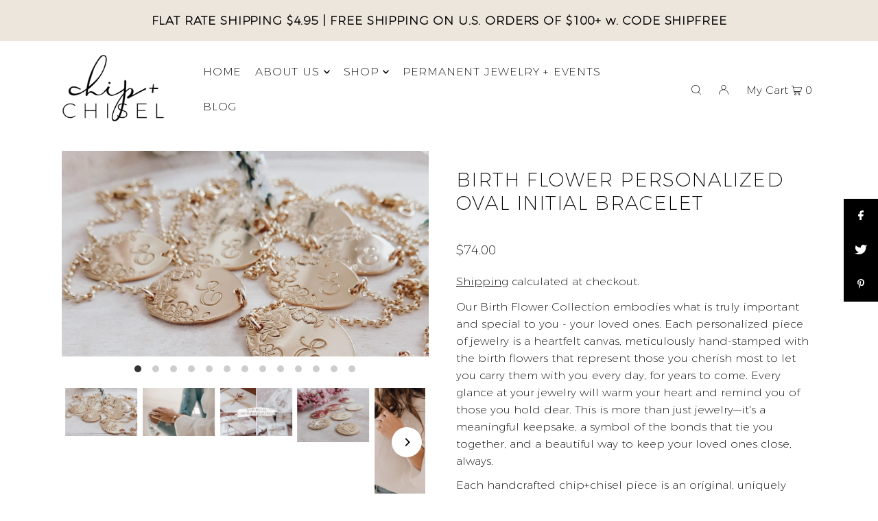

--- FILE ---
content_type: text/html; charset=utf-8
request_url: https://chipandchisel.com/collections/personalized-1/products/love-day-launch-2022-initial-oval-birth-flower-bracelet-1
body_size: 35841
content:
<!DOCTYPE html>
<html class="no-js" lang="en">
  <head><!-- ! Yoast SEO -->
   

  <meta charset="utf-8" />
  <meta name="viewport" content="width=device-width, initial-scale=1">

  <!-- Establish early connection to external domains -->
  <link rel="preconnect" href="https://cdn.shopify.com" crossorigin>
  <link rel="preconnect" href="https://fonts.shopify.com" crossorigin>
  <link rel="preconnect" href="https://monorail-edge.shopifysvc.com">
  <link rel="preconnect" href="//ajax.googleapis.com" crossorigin /><!-- Preload onDomain stylesheets and script libraries -->
  <link rel="preload" href="//chipandchisel.com/cdn/shop/t/3/assets/stylesheet.css?v=34611194379643899341705515205" as="style">
  <link rel="preload" as="font" href="//chipandchisel.com/cdn/fonts/montserrat/montserrat_n4.81949fa0ac9fd2021e16436151e8eaa539321637.woff2" type="font/woff2" crossorigin>
  <link rel="preload" as="font" href="//chipandchisel.com/cdn/fonts/montserrat/montserrat_n4.81949fa0ac9fd2021e16436151e8eaa539321637.woff2" type="font/woff2" crossorigin>
  <link rel="preload" as="font" href="//chipandchisel.com/cdn/fonts/montserrat/montserrat_n4.81949fa0ac9fd2021e16436151e8eaa539321637.woff2" type="font/woff2" crossorigin>
  <link rel="preload" href="//chipandchisel.com/cdn/shop/t/3/assets/eventemitter3.min.js?v=148202183930229300091660846800" as="script">
  <link rel="preload" href="//chipandchisel.com/cdn/shop/t/3/assets/vendor-video.js?v=112486824910932804751660846800" as="script">
  <link rel="preload" href="//chipandchisel.com/cdn/shop/t/3/assets/theme.js?v=49483881499409794751670267021" as="script">


  <link rel="shortcut icon" href="//chipandchisel.com/cdn/shop/products/heart_32x32.png?v=1668735910" type="image/png" />
<link rel="canonical" href="https://chipandchisel.com/products/love-day-launch-2022-initial-oval-birth-flower-bracelet-1" /><title>Birth Flower Personalized Oval Initial Bracelet &ndash; chip + chisel</title><meta name="description" content="Personalized Birth Flower Jewelry. Everyday style, high-quality USA made jewelry with special meaning that&#39;s crafted to last. Hand stamped jewelry makes thoughtful keepsake gifts that can be worn for years to come. Shop the chip+chisel Birth Flower Collection for your unique, handcrafted, one-of-a-kind jewelry pieces." />

  


<meta name="twitter:card" content="summary"><meta name="twitter:image" content="https://chipandchisel.com/cdn/shop/files/cc-aug22-36_1024x.jpg?v=1730176117">


<meta property="og:site_name" content="chip + chisel"><meta property="og:url" content="https://chipandchisel.com/products/love-day-launch-2022-initial-oval-birth-flower-bracelet-1"><meta property="og:title" content="Birth Flower Personalized Oval Initial Bracelet"><meta property="og:type" content="product"><meta property="og:description" content="Personalized Birth Flower Jewelry. Everyday style, high-quality USA made jewelry with special meaning that&#39;s crafted to last. Hand stamped jewelry makes thoughtful keepsake gifts that can be worn for years to come. Shop the chip+chisel Birth Flower Collection for your unique, handcrafted, one-of-a-kind jewelry pieces.">
<meta property="og:price:amount" content="68.00"><meta property="og:price:currency" content="USD">
<meta property="og:image" content="http://chipandchisel.com/cdn/shop/files/DSCN2289_800x.jpg?v=1737145508"><meta property="og:image" content="http://chipandchisel.com/cdn/shop/files/cc-aug22-36_800x.jpg?v=1730176117"><meta property="og:image" content="http://chipandchisel.com/cdn/shop/files/11_3f9ba6d6-7b25-4c33-a040-bcd08dacf6f3_800x.png?v=1744941898">



<meta name="twitter:title" content="Birth Flower Personalized Oval Initial Bracelet"><meta name="twitter:description" content="Personalized Birth Flower Jewelry. Everyday style, high-quality USA made jewelry with special meaning that&#39;s crafted to last. Hand stamped jewelry makes thoughtful keepsake gifts that can be worn for years to come. Shop the chip+chisel Birth Flower Collection for your unique, handcrafted, one-of-a-kind jewelry pieces."><meta name="twitter:domain" content="">

  
<script type="application/ld+json">
   {
     "@context": "https://schema.org",
     "@type": "Product",
     "id": "love-day-launch-2022-initial-oval-birth-flower-bracelet-1",
     "url": "https:\/\/chipandchisel.com\/products\/love-day-launch-2022-initial-oval-birth-flower-bracelet-1",
     "image": "\/\/chipandchisel.com\/cdn\/shop\/files\/DSCN2289_1024x.jpg?v=1737145508",
     "name": "Birth Flower Personalized Oval Initial Bracelet",
     "brand": "chip + chisel",
     "description": "Our Birth Flower Collection embodies what is truly important and special to you - your loved ones. Each personalized piece of jewelry is a heartfelt canvas, meticulously hand-stamped with the birth flowers that represent those you cherish most to let you carry them with you every day, for years to come. Every glance at your jewelry will warm your heart and remind you of those you hold dear. This is more than just jewelry—it's a meaningful keepsake, a symbol of the bonds that tie you together, and a beautiful way to keep your loved ones close, always.\nEach handcrafted chip+chisel piece is an original, uniquely made in the USA and shipped from our PNW studio. We use high-quality 14kt gold fill, rose gold fill, and sterling silver metals so that your jewelry can be worn daily and stand the test of time. We create in small batches and work hard to maintain the unique, one-of-a-kind feeling that our finished pieces deliver so that they will become an accessory that you feel deeply connected to.\nYour Piece ...\nCustomize your Birth Flower Oval Bracelet with up to 3 birth flowers and 1 letter of your choice, all hammered individually into your metal pendant. Placement of flowers will vary based on your specific design. There is an option for “filler floral” while filling out the form for your piece - this serves as \"greenery\" and is a great way to blend everything together and fill empty space between birth months. *Available with birth months only HERE.\n\nSelect up to 3 birth flowers and 1 letter\nChoose optional filler floral and flat or hammered edges\n14kt gold filled, 14kt rose gold filled, or sterling silver\nOval measures approx. 5\/8 inches long\nUpgraded rollo chain\nComes with a 1” extender for an adjustable fit\n\n\nPlease note all of the variations between pieces in the listing photos. Your specific piece will be created in a similar way, but not an exact replica of the finished designs shown here as each birth flower combination varies based on floral shapes and how they fit together. Photos of other birth flower designs are shown in listing for a visual of flower stamping variation samples.","sku": 42527906005154,"offers": [
        
        {
           "@type": "Offer",
           "price": "74.00",
           "priceCurrency": "USD",
           "availability": "http://schema.org/InStock",
           "priceValidUntil": "2030-01-01",
           "url": "\/products\/love-day-launch-2022-initial-oval-birth-flower-bracelet-1"
         },
       
        {
           "@type": "Offer",
           "price": "76.00",
           "priceCurrency": "USD",
           "availability": "http://schema.org/InStock",
           "priceValidUntil": "2030-01-01",
           "url": "\/products\/love-day-launch-2022-initial-oval-birth-flower-bracelet-1"
         },
       
        {
           "@type": "Offer",
           "price": "78.00",
           "priceCurrency": "USD",
           "availability": "http://schema.org/InStock",
           "priceValidUntil": "2030-01-01",
           "url": "\/products\/love-day-launch-2022-initial-oval-birth-flower-bracelet-1"
         },
       
        {
           "@type": "Offer",
           "price": "78.00",
           "priceCurrency": "USD",
           "availability": "http://schema.org/InStock",
           "priceValidUntil": "2030-01-01",
           "url": "\/products\/love-day-launch-2022-initial-oval-birth-flower-bracelet-1"
         },
       
        {
           "@type": "Offer",
           "price": "80.00",
           "priceCurrency": "USD",
           "availability": "http://schema.org/InStock",
           "priceValidUntil": "2030-01-01",
           "url": "\/products\/love-day-launch-2022-initial-oval-birth-flower-bracelet-1"
         },
       
        {
           "@type": "Offer",
           "price": "82.00",
           "priceCurrency": "USD",
           "availability": "http://schema.org/InStock",
           "priceValidUntil": "2030-01-01",
           "url": "\/products\/love-day-launch-2022-initial-oval-birth-flower-bracelet-1"
         },
       
        {
           "@type": "Offer",
           "price": "68.00",
           "priceCurrency": "USD",
           "availability": "http://schema.org/InStock",
           "priceValidUntil": "2030-01-01",
           "url": "\/products\/love-day-launch-2022-initial-oval-birth-flower-bracelet-1"
         },
       
        {
           "@type": "Offer",
           "price": "70.00",
           "priceCurrency": "USD",
           "availability": "http://schema.org/InStock",
           "priceValidUntil": "2030-01-01",
           "url": "\/products\/love-day-launch-2022-initial-oval-birth-flower-bracelet-1"
         },
       
        {
           "@type": "Offer",
           "price": "72.00",
           "priceCurrency": "USD",
           "availability": "http://schema.org/InStock",
           "priceValidUntil": "2030-01-01",
           "url": "\/products\/love-day-launch-2022-initial-oval-birth-flower-bracelet-1"
         }
       
     ]}</script>

  <style data-shopify>
:root {
    --main-family: Montserrat, sans-serif;
    --main-weight: 400;
    --main-style: normal;
    --main-spacing: 0em;
    --nav-family: Montserrat, sans-serif;
    --nav-weight: 400;
    --nav-style: normal;
    --heading-family: Montserrat, sans-serif;
    --heading-weight: 400;
    --heading-style: normal;
    --heading-spacing: 0.050em;

    --font-size: 16px;
    --h1-size: 28px;
    --h2-size: 24px;
    --h3-size: 22px;
    --nav-size: 16px;
    --nav-spacing: 0.050em;

    --announcement-bar-background: #ede6dd;
    --announcement-bar-text-color: #000000;
    --homepage-pre-scroll-color: #000000;
    --homepage-pre-scroll-background: rgba(0,0,0,0);
    --homepage-scroll-color: #000000;
    --homepage-scroll-background: #fff;
    --pre-scroll-color: #000000;
    --pre-scroll-background: #ffffff;
    --scroll-color: #000000;
    --scroll-background: #ffffff;
    --secondary-color: rgba(0,0,0,0);
    --background: #ffffff;
    --header-color: #000000;
    --text-color: #000000;
    --sale-color: #c50000;
    --dotted-color: #d3c6b6;
    --button-color: #ede6dd;
    --button-hover: #d3c6b6;
    --button-text: #000000;
    --secondary-button-color: #d3c6b6;
    --secondary-button-hover: #ede6dd;
    --secondary-button-text: #000000;
    --new-background: #d3c6b6;
    --new-color: #000000;
    --sale-icon-background: #9d0000;
    --sale-icon-color: #ffffff;
    --custom-background: #000000;
    --custom-color: #fff;
    --fb-share: #000000;
    --tw-share: #000000;
    --pin-share: #000000;
    --footer-background: #ffffff;
    --footer-text: #090909;
    --footer-button: #000000;
    --footer-button-text: #ffffff;
    --cs1-color: #000;
    --cs1-background: rgba(0,0,0,0);
    --cs2-color: #000;
    --cs2-background: #ede6dd;
    --cs3-color: #000000;
    --cs3-background: #d3c6b6;
    --custom-icon-color: var(--text-color);
    --custom-icon-background: var(--background);
    --error-msg-dark: #e81000;
    --error-msg-light: #ffeae8;
    --success-msg-dark: #007f5f;
    --success-msg-light: #e5fff8;
    --free-shipping-bg: #ff7a5f;
    --free-shipping-text: #fff;
    --error-color: #c60808;
    --error-color-light: #fdd0d0;
    --keyboard-focus: #ffffff;
    --focus-border-style: solid;
    --focus-border-weight: 1px;
    --section-padding: 55px;
    --section-title-align: center;
    --section-title-border: 0px;
    --border-width: 100px;
    --grid-column-gap: px;
    --details-align: center;
    --select-arrow-bg: url(//chipandchisel.com/cdn/shop/t/3/assets/select-arrow.png?v=112595941721225094991660846800);
    --icon-border-color: #e6e6e6;
    --grid-space: 30px;
    --color-filter-size: 18px;
    --disabled-text: #808080;
    --listing-size-color: #666666;

    --upsell-border-color: #f2f2f2;

    --star-active: rgb(0, 0, 0);
    --star-inactive: rgb(204, 204, 204);

    --color-body-text: var(--text-color);
    --color-body: var(--background);
    --color-bg: var(--background);
  }
  @media (max-width: 740px) {
     :root {
       --font-size: calc(16px - (16px * 0.15));
       --nav-size: calc(16px - (16px * 0.15));
       --h1-size: calc(28px - (28px * 0.15));
       --h2-size: calc(24px - (24px * 0.15));
       --h3-size: calc(22px - (22px * 0.15));
     }
   }
</style>


  <link rel="stylesheet" href="//chipandchisel.com/cdn/shop/t/3/assets/stylesheet.css?v=34611194379643899341705515205" type="text/css">
  <link rel="stylesheet" href="//chipandchisel.com/cdn/shop/t/3/assets/custom-stylesheet.css?v=33998302879214211251675203686" type="text/css">

  <style>
  @font-face {
  font-family: Montserrat;
  font-weight: 400;
  font-style: normal;
  font-display: swap;
  src: url("//chipandchisel.com/cdn/fonts/montserrat/montserrat_n4.81949fa0ac9fd2021e16436151e8eaa539321637.woff2") format("woff2"),
       url("//chipandchisel.com/cdn/fonts/montserrat/montserrat_n4.a6c632ca7b62da89c3594789ba828388aac693fe.woff") format("woff");
}

  @font-face {
  font-family: Montserrat;
  font-weight: 400;
  font-style: normal;
  font-display: swap;
  src: url("//chipandchisel.com/cdn/fonts/montserrat/montserrat_n4.81949fa0ac9fd2021e16436151e8eaa539321637.woff2") format("woff2"),
       url("//chipandchisel.com/cdn/fonts/montserrat/montserrat_n4.a6c632ca7b62da89c3594789ba828388aac693fe.woff") format("woff");
}

  @font-face {
  font-family: Montserrat;
  font-weight: 400;
  font-style: normal;
  font-display: swap;
  src: url("//chipandchisel.com/cdn/fonts/montserrat/montserrat_n4.81949fa0ac9fd2021e16436151e8eaa539321637.woff2") format("woff2"),
       url("//chipandchisel.com/cdn/fonts/montserrat/montserrat_n4.a6c632ca7b62da89c3594789ba828388aac693fe.woff") format("woff");
}

  @font-face {
  font-family: Montserrat;
  font-weight: 700;
  font-style: normal;
  font-display: swap;
  src: url("//chipandchisel.com/cdn/fonts/montserrat/montserrat_n7.3c434e22befd5c18a6b4afadb1e3d77c128c7939.woff2") format("woff2"),
       url("//chipandchisel.com/cdn/fonts/montserrat/montserrat_n7.5d9fa6e2cae713c8fb539a9876489d86207fe957.woff") format("woff");
}

  @font-face {
  font-family: Montserrat;
  font-weight: 400;
  font-style: italic;
  font-display: swap;
  src: url("//chipandchisel.com/cdn/fonts/montserrat/montserrat_i4.5a4ea298b4789e064f62a29aafc18d41f09ae59b.woff2") format("woff2"),
       url("//chipandchisel.com/cdn/fonts/montserrat/montserrat_i4.072b5869c5e0ed5b9d2021e4c2af132e16681ad2.woff") format("woff");
}

  @font-face {
  font-family: Montserrat;
  font-weight: 700;
  font-style: italic;
  font-display: swap;
  src: url("//chipandchisel.com/cdn/fonts/montserrat/montserrat_i7.a0d4a463df4f146567d871890ffb3c80408e7732.woff2") format("woff2"),
       url("//chipandchisel.com/cdn/fonts/montserrat/montserrat_i7.f6ec9f2a0681acc6f8152c40921d2a4d2e1a2c78.woff") format("woff");
}

  </style>

  <script>window.performance && window.performance.mark && window.performance.mark('shopify.content_for_header.start');</script><meta name="facebook-domain-verification" content="we8owzteeyh0bu3grh6euf82e1s5ch">
<meta name="google-site-verification" content="UIPVGsoLtVlJ_KpzdYoN-mxMdYmMgrfmPoHwKCvCKR8">
<meta id="shopify-digital-wallet" name="shopify-digital-wallet" content="/46028095650/digital_wallets/dialog">
<meta name="shopify-checkout-api-token" content="11e4323ecb47ec96030d2eef57f97fa9">
<meta id="in-context-paypal-metadata" data-shop-id="46028095650" data-venmo-supported="false" data-environment="production" data-locale="en_US" data-paypal-v4="true" data-currency="USD">
<link rel="alternate" type="application/json+oembed" href="https://chipandchisel.com/products/love-day-launch-2022-initial-oval-birth-flower-bracelet-1.oembed">
<script async="async" src="/checkouts/internal/preloads.js?locale=en-US"></script>
<link rel="preconnect" href="https://shop.app" crossorigin="anonymous">
<script async="async" src="https://shop.app/checkouts/internal/preloads.js?locale=en-US&shop_id=46028095650" crossorigin="anonymous"></script>
<script id="apple-pay-shop-capabilities" type="application/json">{"shopId":46028095650,"countryCode":"US","currencyCode":"USD","merchantCapabilities":["supports3DS"],"merchantId":"gid:\/\/shopify\/Shop\/46028095650","merchantName":"chip + chisel","requiredBillingContactFields":["postalAddress","email"],"requiredShippingContactFields":["postalAddress","email"],"shippingType":"shipping","supportedNetworks":["visa","masterCard","amex","discover","elo","jcb"],"total":{"type":"pending","label":"chip + chisel","amount":"1.00"},"shopifyPaymentsEnabled":true,"supportsSubscriptions":true}</script>
<script id="shopify-features" type="application/json">{"accessToken":"11e4323ecb47ec96030d2eef57f97fa9","betas":["rich-media-storefront-analytics"],"domain":"chipandchisel.com","predictiveSearch":true,"shopId":46028095650,"locale":"en"}</script>
<script>var Shopify = Shopify || {};
Shopify.shop = "chipandchisel-com.myshopify.com";
Shopify.locale = "en";
Shopify.currency = {"active":"USD","rate":"1.0"};
Shopify.country = "US";
Shopify.theme = {"name":"Icon","id":131158999202,"schema_name":"Icon","schema_version":"8.4.1","theme_store_id":686,"role":"main"};
Shopify.theme.handle = "null";
Shopify.theme.style = {"id":null,"handle":null};
Shopify.cdnHost = "chipandchisel.com/cdn";
Shopify.routes = Shopify.routes || {};
Shopify.routes.root = "/";</script>
<script type="module">!function(o){(o.Shopify=o.Shopify||{}).modules=!0}(window);</script>
<script>!function(o){function n(){var o=[];function n(){o.push(Array.prototype.slice.apply(arguments))}return n.q=o,n}var t=o.Shopify=o.Shopify||{};t.loadFeatures=n(),t.autoloadFeatures=n()}(window);</script>
<script>
  window.ShopifyPay = window.ShopifyPay || {};
  window.ShopifyPay.apiHost = "shop.app\/pay";
  window.ShopifyPay.redirectState = null;
</script>
<script id="shop-js-analytics" type="application/json">{"pageType":"product"}</script>
<script defer="defer" async type="module" src="//chipandchisel.com/cdn/shopifycloud/shop-js/modules/v2/client.init-shop-cart-sync_BN7fPSNr.en.esm.js"></script>
<script defer="defer" async type="module" src="//chipandchisel.com/cdn/shopifycloud/shop-js/modules/v2/chunk.common_Cbph3Kss.esm.js"></script>
<script defer="defer" async type="module" src="//chipandchisel.com/cdn/shopifycloud/shop-js/modules/v2/chunk.modal_DKumMAJ1.esm.js"></script>
<script type="module">
  await import("//chipandchisel.com/cdn/shopifycloud/shop-js/modules/v2/client.init-shop-cart-sync_BN7fPSNr.en.esm.js");
await import("//chipandchisel.com/cdn/shopifycloud/shop-js/modules/v2/chunk.common_Cbph3Kss.esm.js");
await import("//chipandchisel.com/cdn/shopifycloud/shop-js/modules/v2/chunk.modal_DKumMAJ1.esm.js");

  window.Shopify.SignInWithShop?.initShopCartSync?.({"fedCMEnabled":true,"windoidEnabled":true});

</script>
<script>
  window.Shopify = window.Shopify || {};
  if (!window.Shopify.featureAssets) window.Shopify.featureAssets = {};
  window.Shopify.featureAssets['shop-js'] = {"shop-cart-sync":["modules/v2/client.shop-cart-sync_CJVUk8Jm.en.esm.js","modules/v2/chunk.common_Cbph3Kss.esm.js","modules/v2/chunk.modal_DKumMAJ1.esm.js"],"init-fed-cm":["modules/v2/client.init-fed-cm_7Fvt41F4.en.esm.js","modules/v2/chunk.common_Cbph3Kss.esm.js","modules/v2/chunk.modal_DKumMAJ1.esm.js"],"init-shop-email-lookup-coordinator":["modules/v2/client.init-shop-email-lookup-coordinator_Cc088_bR.en.esm.js","modules/v2/chunk.common_Cbph3Kss.esm.js","modules/v2/chunk.modal_DKumMAJ1.esm.js"],"init-windoid":["modules/v2/client.init-windoid_hPopwJRj.en.esm.js","modules/v2/chunk.common_Cbph3Kss.esm.js","modules/v2/chunk.modal_DKumMAJ1.esm.js"],"shop-button":["modules/v2/client.shop-button_B0jaPSNF.en.esm.js","modules/v2/chunk.common_Cbph3Kss.esm.js","modules/v2/chunk.modal_DKumMAJ1.esm.js"],"shop-cash-offers":["modules/v2/client.shop-cash-offers_DPIskqss.en.esm.js","modules/v2/chunk.common_Cbph3Kss.esm.js","modules/v2/chunk.modal_DKumMAJ1.esm.js"],"shop-toast-manager":["modules/v2/client.shop-toast-manager_CK7RT69O.en.esm.js","modules/v2/chunk.common_Cbph3Kss.esm.js","modules/v2/chunk.modal_DKumMAJ1.esm.js"],"init-shop-cart-sync":["modules/v2/client.init-shop-cart-sync_BN7fPSNr.en.esm.js","modules/v2/chunk.common_Cbph3Kss.esm.js","modules/v2/chunk.modal_DKumMAJ1.esm.js"],"init-customer-accounts-sign-up":["modules/v2/client.init-customer-accounts-sign-up_CfPf4CXf.en.esm.js","modules/v2/client.shop-login-button_DeIztwXF.en.esm.js","modules/v2/chunk.common_Cbph3Kss.esm.js","modules/v2/chunk.modal_DKumMAJ1.esm.js"],"pay-button":["modules/v2/client.pay-button_CgIwFSYN.en.esm.js","modules/v2/chunk.common_Cbph3Kss.esm.js","modules/v2/chunk.modal_DKumMAJ1.esm.js"],"init-customer-accounts":["modules/v2/client.init-customer-accounts_DQ3x16JI.en.esm.js","modules/v2/client.shop-login-button_DeIztwXF.en.esm.js","modules/v2/chunk.common_Cbph3Kss.esm.js","modules/v2/chunk.modal_DKumMAJ1.esm.js"],"avatar":["modules/v2/client.avatar_BTnouDA3.en.esm.js"],"init-shop-for-new-customer-accounts":["modules/v2/client.init-shop-for-new-customer-accounts_CsZy_esa.en.esm.js","modules/v2/client.shop-login-button_DeIztwXF.en.esm.js","modules/v2/chunk.common_Cbph3Kss.esm.js","modules/v2/chunk.modal_DKumMAJ1.esm.js"],"shop-follow-button":["modules/v2/client.shop-follow-button_BRMJjgGd.en.esm.js","modules/v2/chunk.common_Cbph3Kss.esm.js","modules/v2/chunk.modal_DKumMAJ1.esm.js"],"checkout-modal":["modules/v2/client.checkout-modal_B9Drz_yf.en.esm.js","modules/v2/chunk.common_Cbph3Kss.esm.js","modules/v2/chunk.modal_DKumMAJ1.esm.js"],"shop-login-button":["modules/v2/client.shop-login-button_DeIztwXF.en.esm.js","modules/v2/chunk.common_Cbph3Kss.esm.js","modules/v2/chunk.modal_DKumMAJ1.esm.js"],"lead-capture":["modules/v2/client.lead-capture_DXYzFM3R.en.esm.js","modules/v2/chunk.common_Cbph3Kss.esm.js","modules/v2/chunk.modal_DKumMAJ1.esm.js"],"shop-login":["modules/v2/client.shop-login_CA5pJqmO.en.esm.js","modules/v2/chunk.common_Cbph3Kss.esm.js","modules/v2/chunk.modal_DKumMAJ1.esm.js"],"payment-terms":["modules/v2/client.payment-terms_BxzfvcZJ.en.esm.js","modules/v2/chunk.common_Cbph3Kss.esm.js","modules/v2/chunk.modal_DKumMAJ1.esm.js"]};
</script>
<script>(function() {
  var isLoaded = false;
  function asyncLoad() {
    if (isLoaded) return;
    isLoaded = true;
    var urls = ["\/\/d1liekpayvooaz.cloudfront.net\/apps\/customizery\/customizery.js?shop=chipandchisel-com.myshopify.com","https:\/\/cdn1.stamped.io\/files\/widget.min.js?shop=chipandchisel-com.myshopify.com","https:\/\/servicify-appointments.herokuapp.com\/public\/frontend-v1.0.0.js?shop=chipandchisel-com.myshopify.com","https:\/\/cdn.nfcube.com\/instafeed-d1a0cdd9a0d80d1f91d570df45a43f68.js?shop=chipandchisel-com.myshopify.com"];
    for (var i = 0; i < urls.length; i++) {
      var s = document.createElement('script');
      s.type = 'text/javascript';
      s.async = true;
      s.src = urls[i];
      var x = document.getElementsByTagName('script')[0];
      x.parentNode.insertBefore(s, x);
    }
  };
  if(window.attachEvent) {
    window.attachEvent('onload', asyncLoad);
  } else {
    window.addEventListener('load', asyncLoad, false);
  }
})();</script>
<script id="__st">var __st={"a":46028095650,"offset":-28800,"reqid":"e38e7e5c-5594-43f2-a1d9-679bffc25f79-1769944103","pageurl":"chipandchisel.com\/collections\/personalized-1\/products\/love-day-launch-2022-initial-oval-birth-flower-bracelet-1","u":"17aa51982245","p":"product","rtyp":"product","rid":7632532013218};</script>
<script>window.ShopifyPaypalV4VisibilityTracking = true;</script>
<script id="captcha-bootstrap">!function(){'use strict';const t='contact',e='account',n='new_comment',o=[[t,t],['blogs',n],['comments',n],[t,'customer']],c=[[e,'customer_login'],[e,'guest_login'],[e,'recover_customer_password'],[e,'create_customer']],r=t=>t.map((([t,e])=>`form[action*='/${t}']:not([data-nocaptcha='true']) input[name='form_type'][value='${e}']`)).join(','),a=t=>()=>t?[...document.querySelectorAll(t)].map((t=>t.form)):[];function s(){const t=[...o],e=r(t);return a(e)}const i='password',u='form_key',d=['recaptcha-v3-token','g-recaptcha-response','h-captcha-response',i],f=()=>{try{return window.sessionStorage}catch{return}},m='__shopify_v',_=t=>t.elements[u];function p(t,e,n=!1){try{const o=window.sessionStorage,c=JSON.parse(o.getItem(e)),{data:r}=function(t){const{data:e,action:n}=t;return t[m]||n?{data:e,action:n}:{data:t,action:n}}(c);for(const[e,n]of Object.entries(r))t.elements[e]&&(t.elements[e].value=n);n&&o.removeItem(e)}catch(o){console.error('form repopulation failed',{error:o})}}const l='form_type',E='cptcha';function T(t){t.dataset[E]=!0}const w=window,h=w.document,L='Shopify',v='ce_forms',y='captcha';let A=!1;((t,e)=>{const n=(g='f06e6c50-85a8-45c8-87d0-21a2b65856fe',I='https://cdn.shopify.com/shopifycloud/storefront-forms-hcaptcha/ce_storefront_forms_captcha_hcaptcha.v1.5.2.iife.js',D={infoText:'Protected by hCaptcha',privacyText:'Privacy',termsText:'Terms'},(t,e,n)=>{const o=w[L][v],c=o.bindForm;if(c)return c(t,g,e,D).then(n);var r;o.q.push([[t,g,e,D],n]),r=I,A||(h.body.append(Object.assign(h.createElement('script'),{id:'captcha-provider',async:!0,src:r})),A=!0)});var g,I,D;w[L]=w[L]||{},w[L][v]=w[L][v]||{},w[L][v].q=[],w[L][y]=w[L][y]||{},w[L][y].protect=function(t,e){n(t,void 0,e),T(t)},Object.freeze(w[L][y]),function(t,e,n,w,h,L){const[v,y,A,g]=function(t,e,n){const i=e?o:[],u=t?c:[],d=[...i,...u],f=r(d),m=r(i),_=r(d.filter((([t,e])=>n.includes(e))));return[a(f),a(m),a(_),s()]}(w,h,L),I=t=>{const e=t.target;return e instanceof HTMLFormElement?e:e&&e.form},D=t=>v().includes(t);t.addEventListener('submit',(t=>{const e=I(t);if(!e)return;const n=D(e)&&!e.dataset.hcaptchaBound&&!e.dataset.recaptchaBound,o=_(e),c=g().includes(e)&&(!o||!o.value);(n||c)&&t.preventDefault(),c&&!n&&(function(t){try{if(!f())return;!function(t){const e=f();if(!e)return;const n=_(t);if(!n)return;const o=n.value;o&&e.removeItem(o)}(t);const e=Array.from(Array(32),(()=>Math.random().toString(36)[2])).join('');!function(t,e){_(t)||t.append(Object.assign(document.createElement('input'),{type:'hidden',name:u})),t.elements[u].value=e}(t,e),function(t,e){const n=f();if(!n)return;const o=[...t.querySelectorAll(`input[type='${i}']`)].map((({name:t})=>t)),c=[...d,...o],r={};for(const[a,s]of new FormData(t).entries())c.includes(a)||(r[a]=s);n.setItem(e,JSON.stringify({[m]:1,action:t.action,data:r}))}(t,e)}catch(e){console.error('failed to persist form',e)}}(e),e.submit())}));const S=(t,e)=>{t&&!t.dataset[E]&&(n(t,e.some((e=>e===t))),T(t))};for(const o of['focusin','change'])t.addEventListener(o,(t=>{const e=I(t);D(e)&&S(e,y())}));const B=e.get('form_key'),M=e.get(l),P=B&&M;t.addEventListener('DOMContentLoaded',(()=>{const t=y();if(P)for(const e of t)e.elements[l].value===M&&p(e,B);[...new Set([...A(),...v().filter((t=>'true'===t.dataset.shopifyCaptcha))])].forEach((e=>S(e,t)))}))}(h,new URLSearchParams(w.location.search),n,t,e,['guest_login'])})(!0,!0)}();</script>
<script integrity="sha256-4kQ18oKyAcykRKYeNunJcIwy7WH5gtpwJnB7kiuLZ1E=" data-source-attribution="shopify.loadfeatures" defer="defer" src="//chipandchisel.com/cdn/shopifycloud/storefront/assets/storefront/load_feature-a0a9edcb.js" crossorigin="anonymous"></script>
<script crossorigin="anonymous" defer="defer" src="//chipandchisel.com/cdn/shopifycloud/storefront/assets/shopify_pay/storefront-65b4c6d7.js?v=20250812"></script>
<script data-source-attribution="shopify.dynamic_checkout.dynamic.init">var Shopify=Shopify||{};Shopify.PaymentButton=Shopify.PaymentButton||{isStorefrontPortableWallets:!0,init:function(){window.Shopify.PaymentButton.init=function(){};var t=document.createElement("script");t.src="https://chipandchisel.com/cdn/shopifycloud/portable-wallets/latest/portable-wallets.en.js",t.type="module",document.head.appendChild(t)}};
</script>
<script data-source-attribution="shopify.dynamic_checkout.buyer_consent">
  function portableWalletsHideBuyerConsent(e){var t=document.getElementById("shopify-buyer-consent"),n=document.getElementById("shopify-subscription-policy-button");t&&n&&(t.classList.add("hidden"),t.setAttribute("aria-hidden","true"),n.removeEventListener("click",e))}function portableWalletsShowBuyerConsent(e){var t=document.getElementById("shopify-buyer-consent"),n=document.getElementById("shopify-subscription-policy-button");t&&n&&(t.classList.remove("hidden"),t.removeAttribute("aria-hidden"),n.addEventListener("click",e))}window.Shopify?.PaymentButton&&(window.Shopify.PaymentButton.hideBuyerConsent=portableWalletsHideBuyerConsent,window.Shopify.PaymentButton.showBuyerConsent=portableWalletsShowBuyerConsent);
</script>
<script data-source-attribution="shopify.dynamic_checkout.cart.bootstrap">document.addEventListener("DOMContentLoaded",(function(){function t(){return document.querySelector("shopify-accelerated-checkout-cart, shopify-accelerated-checkout")}if(t())Shopify.PaymentButton.init();else{new MutationObserver((function(e,n){t()&&(Shopify.PaymentButton.init(),n.disconnect())})).observe(document.body,{childList:!0,subtree:!0})}}));
</script>
<link id="shopify-accelerated-checkout-styles" rel="stylesheet" media="screen" href="https://chipandchisel.com/cdn/shopifycloud/portable-wallets/latest/accelerated-checkout-backwards-compat.css" crossorigin="anonymous">
<style id="shopify-accelerated-checkout-cart">
        #shopify-buyer-consent {
  margin-top: 1em;
  display: inline-block;
  width: 100%;
}

#shopify-buyer-consent.hidden {
  display: none;
}

#shopify-subscription-policy-button {
  background: none;
  border: none;
  padding: 0;
  text-decoration: underline;
  font-size: inherit;
  cursor: pointer;
}

#shopify-subscription-policy-button::before {
  box-shadow: none;
}

      </style>

<script>window.performance && window.performance.mark && window.performance.mark('shopify.content_for_header.end');</script> 
 <script src="//chipandchisel.com/cdn/shop/t/3/assets/servicify-asset.js?v=9391740801321792721675122492" type="text/javascript"></script>

 <!-- roartheme: FontPicker app -->
    <meta name="google-site-verification" content="eQC86E1XwQKIFhFz_3MG7Rnj3jBG7B1CKDGxfeMxLn4" />
<!-- BEGIN app block: shopify://apps/hulk-form-builder/blocks/app-embed/b6b8dd14-356b-4725-a4ed-77232212b3c3 --><!-- BEGIN app snippet: hulkapps-formbuilder-theme-ext --><script type="text/javascript">
  
  if (typeof window.formbuilder_customer != "object") {
        window.formbuilder_customer = {}
  }

  window.hulkFormBuilder = {
    form_data: {},
    shop_data: {"shop_QLeXtzjW1L2130Et5XArsQ":{"shop_uuid":"QLeXtzjW1L2130Et5XArsQ","shop_timezone":"America\/Los_Angeles","shop_id":70456,"shop_is_after_submit_enabled":true,"shop_shopify_plan":"basic","shop_shopify_domain":"chipandchisel-com.myshopify.com","shop_created_at":"2022-08-30T22:26:53.376-05:00","is_skip_metafield":false,"shop_deleted":false,"shop_disabled":false}},
    settings_data: {"shop_settings":{"shop_customise_msgs":[],"default_customise_msgs":{"is_required":"is required","thank_you":"Thank you! The form was submitted successfully.","processing":"Processing...","valid_data":"Please provide valid data","valid_email":"Provide valid email format","valid_tags":"HTML Tags are not allowed","valid_phone":"Provide valid phone number","valid_captcha":"Please provide valid captcha response","valid_url":"Provide valid URL","only_number_alloud":"Provide valid number in","number_less":"must be less than","number_more":"must be more than","image_must_less":"Image must be less than 20MB","image_number":"Images allowed","image_extension":"Invalid extension! Please provide image file","error_image_upload":"Error in image upload. Please try again.","error_file_upload":"Error in file upload. Please try again.","your_response":"Your response","error_form_submit":"Error occur.Please try again after sometime.","email_submitted":"Form with this email is already submitted","invalid_email_by_zerobounce":"The email address you entered appears to be invalid. Please check it and try again.","download_file":"Download file","card_details_invalid":"Your card details are invalid","card_details":"Card details","please_enter_card_details":"Please enter card details","card_number":"Card number","exp_mm":"Exp MM","exp_yy":"Exp YY","crd_cvc":"CVV","payment_value":"Payment amount","please_enter_payment_amount":"Please enter payment amount","address1":"Address line 1","address2":"Address line 2","city":"City","province":"Province","zipcode":"Zip code","country":"Country","blocked_domain":"This form does not accept addresses from","file_must_less":"File must be less than 20MB","file_extension":"Invalid extension! Please provide file","only_file_number_alloud":"files allowed","previous":"Previous","next":"Next","must_have_a_input":"Please enter at least one field.","please_enter_required_data":"Please enter required data","atleast_one_special_char":"Include at least one special character","atleast_one_lowercase_char":"Include at least one lowercase character","atleast_one_uppercase_char":"Include at least one uppercase character","atleast_one_number":"Include at least one number","must_have_8_chars":"Must have 8 characters long","be_between_8_and_12_chars":"Be between 8 and 12 characters long","please_select":"Please Select","phone_submitted":"Form with this phone number is already submitted","user_res_parse_error":"Error while submitting the form","valid_same_values":"values must be same","product_choice_clear_selection":"Clear Selection","picture_choice_clear_selection":"Clear Selection","remove_all_for_file_image_upload":"Remove All","invalid_file_type_for_image_upload":"You can't upload files of this type.","invalid_file_type_for_signature_upload":"You can't upload files of this type.","max_files_exceeded_for_file_upload":"You can not upload any more files.","max_files_exceeded_for_image_upload":"You can not upload any more files.","file_already_exist":"File already uploaded","max_limit_exceed":"You have added the maximum number of text fields.","cancel_upload_for_file_upload":"Cancel upload","cancel_upload_for_image_upload":"Cancel upload","cancel_upload_for_signature_upload":"Cancel upload"},"shop_blocked_domains":[]}},
    features_data: {"shop_plan_features":{"shop_plan_features":["unlimited-forms","full-design-customization","export-form-submissions","multiple-recipients-for-form-submissions","multiple-admin-notifications","enable-captcha","unlimited-file-uploads","save-submitted-form-data","set-auto-response-message","conditional-logic","form-banner","save-as-draft-facility","include-user-response-in-admin-email","disable-form-submission","file-upload"]}},
    shop: null,
    shop_id: null,
    plan_features: null,
    validateDoubleQuotes: false,
    assets: {
      extraFunctions: "https://cdn.shopify.com/extensions/019bb5ee-ec40-7527-955d-c1b8751eb060/form-builder-by-hulkapps-50/assets/extra-functions.js",
      extraStyles: "https://cdn.shopify.com/extensions/019bb5ee-ec40-7527-955d-c1b8751eb060/form-builder-by-hulkapps-50/assets/extra-styles.css",
      bootstrapStyles: "https://cdn.shopify.com/extensions/019bb5ee-ec40-7527-955d-c1b8751eb060/form-builder-by-hulkapps-50/assets/theme-app-extension-bootstrap.css"
    },
    translations: {
      htmlTagNotAllowed: "HTML Tags are not allowed",
      sqlQueryNotAllowed: "SQL Queries are not allowed",
      doubleQuoteNotAllowed: "Double quotes are not allowed",
      vorwerkHttpWwwNotAllowed: "The words \u0026#39;http\u0026#39; and \u0026#39;www\u0026#39; are not allowed. Please remove them and try again.",
      maxTextFieldsReached: "You have added the maximum number of text fields.",
      avoidNegativeWords: "Avoid negative words: Don\u0026#39;t use negative words in your contact message.",
      customDesignOnly: "This form is for custom designs requests. For general inquiries please contact our team at info@stagheaddesigns.com",
      zerobounceApiErrorMsg: "We couldn\u0026#39;t verify your email due to a technical issue. Please try again later.",
    }

  }

  

  window.FbThemeAppExtSettingsHash = {}
  
</script><!-- END app snippet --><!-- END app block --><!-- BEGIN app block: shopify://apps/klaviyo-email-marketing-sms/blocks/klaviyo-onsite-embed/2632fe16-c075-4321-a88b-50b567f42507 -->












  <script async src="https://static.klaviyo.com/onsite/js/VJYCy9/klaviyo.js?company_id=VJYCy9"></script>
  <script>!function(){if(!window.klaviyo){window._klOnsite=window._klOnsite||[];try{window.klaviyo=new Proxy({},{get:function(n,i){return"push"===i?function(){var n;(n=window._klOnsite).push.apply(n,arguments)}:function(){for(var n=arguments.length,o=new Array(n),w=0;w<n;w++)o[w]=arguments[w];var t="function"==typeof o[o.length-1]?o.pop():void 0,e=new Promise((function(n){window._klOnsite.push([i].concat(o,[function(i){t&&t(i),n(i)}]))}));return e}}})}catch(n){window.klaviyo=window.klaviyo||[],window.klaviyo.push=function(){var n;(n=window._klOnsite).push.apply(n,arguments)}}}}();</script>

  
    <script id="viewed_product">
      if (item == null) {
        var _learnq = _learnq || [];

        var MetafieldReviews = null
        var MetafieldYotpoRating = null
        var MetafieldYotpoCount = null
        var MetafieldLooxRating = null
        var MetafieldLooxCount = null
        var okendoProduct = null
        var okendoProductReviewCount = null
        var okendoProductReviewAverageValue = null
        try {
          // The following fields are used for Customer Hub recently viewed in order to add reviews.
          // This information is not part of __kla_viewed. Instead, it is part of __kla_viewed_reviewed_items
          MetafieldReviews = {};
          MetafieldYotpoRating = null
          MetafieldYotpoCount = null
          MetafieldLooxRating = null
          MetafieldLooxCount = null

          okendoProduct = null
          // If the okendo metafield is not legacy, it will error, which then requires the new json formatted data
          if (okendoProduct && 'error' in okendoProduct) {
            okendoProduct = null
          }
          okendoProductReviewCount = okendoProduct ? okendoProduct.reviewCount : null
          okendoProductReviewAverageValue = okendoProduct ? okendoProduct.reviewAverageValue : null
        } catch (error) {
          console.error('Error in Klaviyo onsite reviews tracking:', error);
        }

        var item = {
          Name: "Birth Flower Personalized Oval Initial Bracelet",
          ProductID: 7632532013218,
          Categories: ["All","Birth Flower Jewelry","bracelets + anklets","personalized"],
          ImageURL: "https://chipandchisel.com/cdn/shop/files/DSCN2289_grande.jpg?v=1737145508",
          URL: "https://chipandchisel.com/products/love-day-launch-2022-initial-oval-birth-flower-bracelet-1",
          Brand: "chip + chisel",
          Price: "$68.00",
          Value: "68.00",
          CompareAtPrice: "$0.00"
        };
        _learnq.push(['track', 'Viewed Product', item]);
        _learnq.push(['trackViewedItem', {
          Title: item.Name,
          ItemId: item.ProductID,
          Categories: item.Categories,
          ImageUrl: item.ImageURL,
          Url: item.URL,
          Metadata: {
            Brand: item.Brand,
            Price: item.Price,
            Value: item.Value,
            CompareAtPrice: item.CompareAtPrice
          },
          metafields:{
            reviews: MetafieldReviews,
            yotpo:{
              rating: MetafieldYotpoRating,
              count: MetafieldYotpoCount,
            },
            loox:{
              rating: MetafieldLooxRating,
              count: MetafieldLooxCount,
            },
            okendo: {
              rating: okendoProductReviewAverageValue,
              count: okendoProductReviewCount,
            }
          }
        }]);
      }
    </script>
  




  <script>
    window.klaviyoReviewsProductDesignMode = false
  </script>







<!-- END app block --><script src="https://cdn.shopify.com/extensions/019c0d50-474a-7061-af37-3686c50bf71a/digital-appointments-415/assets/embedInit.js" type="text/javascript" defer="defer"></script>
<link href="https://cdn.shopify.com/extensions/019c0d50-474a-7061-af37-3686c50bf71a/digital-appointments-415/assets/style.css" rel="stylesheet" type="text/css" media="all">
<script src="https://cdn.shopify.com/extensions/019bb5ee-ec40-7527-955d-c1b8751eb060/form-builder-by-hulkapps-50/assets/form-builder-script.js" type="text/javascript" defer="defer"></script>
<link href="https://monorail-edge.shopifysvc.com" rel="dns-prefetch">
<script>(function(){if ("sendBeacon" in navigator && "performance" in window) {try {var session_token_from_headers = performance.getEntriesByType('navigation')[0].serverTiming.find(x => x.name == '_s').description;} catch {var session_token_from_headers = undefined;}var session_cookie_matches = document.cookie.match(/_shopify_s=([^;]*)/);var session_token_from_cookie = session_cookie_matches && session_cookie_matches.length === 2 ? session_cookie_matches[1] : "";var session_token = session_token_from_headers || session_token_from_cookie || "";function handle_abandonment_event(e) {var entries = performance.getEntries().filter(function(entry) {return /monorail-edge.shopifysvc.com/.test(entry.name);});if (!window.abandonment_tracked && entries.length === 0) {window.abandonment_tracked = true;var currentMs = Date.now();var navigation_start = performance.timing.navigationStart;var payload = {shop_id: 46028095650,url: window.location.href,navigation_start,duration: currentMs - navigation_start,session_token,page_type: "product"};window.navigator.sendBeacon("https://monorail-edge.shopifysvc.com/v1/produce", JSON.stringify({schema_id: "online_store_buyer_site_abandonment/1.1",payload: payload,metadata: {event_created_at_ms: currentMs,event_sent_at_ms: currentMs}}));}}window.addEventListener('pagehide', handle_abandonment_event);}}());</script>
<script id="web-pixels-manager-setup">(function e(e,d,r,n,o){if(void 0===o&&(o={}),!Boolean(null===(a=null===(i=window.Shopify)||void 0===i?void 0:i.analytics)||void 0===a?void 0:a.replayQueue)){var i,a;window.Shopify=window.Shopify||{};var t=window.Shopify;t.analytics=t.analytics||{};var s=t.analytics;s.replayQueue=[],s.publish=function(e,d,r){return s.replayQueue.push([e,d,r]),!0};try{self.performance.mark("wpm:start")}catch(e){}var l=function(){var e={modern:/Edge?\/(1{2}[4-9]|1[2-9]\d|[2-9]\d{2}|\d{4,})\.\d+(\.\d+|)|Firefox\/(1{2}[4-9]|1[2-9]\d|[2-9]\d{2}|\d{4,})\.\d+(\.\d+|)|Chrom(ium|e)\/(9{2}|\d{3,})\.\d+(\.\d+|)|(Maci|X1{2}).+ Version\/(15\.\d+|(1[6-9]|[2-9]\d|\d{3,})\.\d+)([,.]\d+|)( \(\w+\)|)( Mobile\/\w+|) Safari\/|Chrome.+OPR\/(9{2}|\d{3,})\.\d+\.\d+|(CPU[ +]OS|iPhone[ +]OS|CPU[ +]iPhone|CPU IPhone OS|CPU iPad OS)[ +]+(15[._]\d+|(1[6-9]|[2-9]\d|\d{3,})[._]\d+)([._]\d+|)|Android:?[ /-](13[3-9]|1[4-9]\d|[2-9]\d{2}|\d{4,})(\.\d+|)(\.\d+|)|Android.+Firefox\/(13[5-9]|1[4-9]\d|[2-9]\d{2}|\d{4,})\.\d+(\.\d+|)|Android.+Chrom(ium|e)\/(13[3-9]|1[4-9]\d|[2-9]\d{2}|\d{4,})\.\d+(\.\d+|)|SamsungBrowser\/([2-9]\d|\d{3,})\.\d+/,legacy:/Edge?\/(1[6-9]|[2-9]\d|\d{3,})\.\d+(\.\d+|)|Firefox\/(5[4-9]|[6-9]\d|\d{3,})\.\d+(\.\d+|)|Chrom(ium|e)\/(5[1-9]|[6-9]\d|\d{3,})\.\d+(\.\d+|)([\d.]+$|.*Safari\/(?![\d.]+ Edge\/[\d.]+$))|(Maci|X1{2}).+ Version\/(10\.\d+|(1[1-9]|[2-9]\d|\d{3,})\.\d+)([,.]\d+|)( \(\w+\)|)( Mobile\/\w+|) Safari\/|Chrome.+OPR\/(3[89]|[4-9]\d|\d{3,})\.\d+\.\d+|(CPU[ +]OS|iPhone[ +]OS|CPU[ +]iPhone|CPU IPhone OS|CPU iPad OS)[ +]+(10[._]\d+|(1[1-9]|[2-9]\d|\d{3,})[._]\d+)([._]\d+|)|Android:?[ /-](13[3-9]|1[4-9]\d|[2-9]\d{2}|\d{4,})(\.\d+|)(\.\d+|)|Mobile Safari.+OPR\/([89]\d|\d{3,})\.\d+\.\d+|Android.+Firefox\/(13[5-9]|1[4-9]\d|[2-9]\d{2}|\d{4,})\.\d+(\.\d+|)|Android.+Chrom(ium|e)\/(13[3-9]|1[4-9]\d|[2-9]\d{2}|\d{4,})\.\d+(\.\d+|)|Android.+(UC? ?Browser|UCWEB|U3)[ /]?(15\.([5-9]|\d{2,})|(1[6-9]|[2-9]\d|\d{3,})\.\d+)\.\d+|SamsungBrowser\/(5\.\d+|([6-9]|\d{2,})\.\d+)|Android.+MQ{2}Browser\/(14(\.(9|\d{2,})|)|(1[5-9]|[2-9]\d|\d{3,})(\.\d+|))(\.\d+|)|K[Aa][Ii]OS\/(3\.\d+|([4-9]|\d{2,})\.\d+)(\.\d+|)/},d=e.modern,r=e.legacy,n=navigator.userAgent;return n.match(d)?"modern":n.match(r)?"legacy":"unknown"}(),u="modern"===l?"modern":"legacy",c=(null!=n?n:{modern:"",legacy:""})[u],f=function(e){return[e.baseUrl,"/wpm","/b",e.hashVersion,"modern"===e.buildTarget?"m":"l",".js"].join("")}({baseUrl:d,hashVersion:r,buildTarget:u}),m=function(e){var d=e.version,r=e.bundleTarget,n=e.surface,o=e.pageUrl,i=e.monorailEndpoint;return{emit:function(e){var a=e.status,t=e.errorMsg,s=(new Date).getTime(),l=JSON.stringify({metadata:{event_sent_at_ms:s},events:[{schema_id:"web_pixels_manager_load/3.1",payload:{version:d,bundle_target:r,page_url:o,status:a,surface:n,error_msg:t},metadata:{event_created_at_ms:s}}]});if(!i)return console&&console.warn&&console.warn("[Web Pixels Manager] No Monorail endpoint provided, skipping logging."),!1;try{return self.navigator.sendBeacon.bind(self.navigator)(i,l)}catch(e){}var u=new XMLHttpRequest;try{return u.open("POST",i,!0),u.setRequestHeader("Content-Type","text/plain"),u.send(l),!0}catch(e){return console&&console.warn&&console.warn("[Web Pixels Manager] Got an unhandled error while logging to Monorail."),!1}}}}({version:r,bundleTarget:l,surface:e.surface,pageUrl:self.location.href,monorailEndpoint:e.monorailEndpoint});try{o.browserTarget=l,function(e){var d=e.src,r=e.async,n=void 0===r||r,o=e.onload,i=e.onerror,a=e.sri,t=e.scriptDataAttributes,s=void 0===t?{}:t,l=document.createElement("script"),u=document.querySelector("head"),c=document.querySelector("body");if(l.async=n,l.src=d,a&&(l.integrity=a,l.crossOrigin="anonymous"),s)for(var f in s)if(Object.prototype.hasOwnProperty.call(s,f))try{l.dataset[f]=s[f]}catch(e){}if(o&&l.addEventListener("load",o),i&&l.addEventListener("error",i),u)u.appendChild(l);else{if(!c)throw new Error("Did not find a head or body element to append the script");c.appendChild(l)}}({src:f,async:!0,onload:function(){if(!function(){var e,d;return Boolean(null===(d=null===(e=window.Shopify)||void 0===e?void 0:e.analytics)||void 0===d?void 0:d.initialized)}()){var d=window.webPixelsManager.init(e)||void 0;if(d){var r=window.Shopify.analytics;r.replayQueue.forEach((function(e){var r=e[0],n=e[1],o=e[2];d.publishCustomEvent(r,n,o)})),r.replayQueue=[],r.publish=d.publishCustomEvent,r.visitor=d.visitor,r.initialized=!0}}},onerror:function(){return m.emit({status:"failed",errorMsg:"".concat(f," has failed to load")})},sri:function(e){var d=/^sha384-[A-Za-z0-9+/=]+$/;return"string"==typeof e&&d.test(e)}(c)?c:"",scriptDataAttributes:o}),m.emit({status:"loading"})}catch(e){m.emit({status:"failed",errorMsg:(null==e?void 0:e.message)||"Unknown error"})}}})({shopId: 46028095650,storefrontBaseUrl: "https://chipandchisel.com",extensionsBaseUrl: "https://extensions.shopifycdn.com/cdn/shopifycloud/web-pixels-manager",monorailEndpoint: "https://monorail-edge.shopifysvc.com/unstable/produce_batch",surface: "storefront-renderer",enabledBetaFlags: ["2dca8a86"],webPixelsConfigList: [{"id":"1604616354","configuration":"{\"accountID\":\"VJYCy9\",\"webPixelConfig\":\"eyJlbmFibGVBZGRlZFRvQ2FydEV2ZW50cyI6IHRydWV9\"}","eventPayloadVersion":"v1","runtimeContext":"STRICT","scriptVersion":"524f6c1ee37bacdca7657a665bdca589","type":"APP","apiClientId":123074,"privacyPurposes":["ANALYTICS","MARKETING"],"dataSharingAdjustments":{"protectedCustomerApprovalScopes":["read_customer_address","read_customer_email","read_customer_name","read_customer_personal_data","read_customer_phone"]}},{"id":"570818722","configuration":"{\"config\":\"{\\\"pixel_id\\\":\\\"G-G8GT0GTLEW\\\",\\\"target_country\\\":\\\"US\\\",\\\"gtag_events\\\":[{\\\"type\\\":\\\"search\\\",\\\"action_label\\\":[\\\"G-G8GT0GTLEW\\\",\\\"AW-10801190763\\\/ROvzCIjQp7UYEOuutJ4o\\\"]},{\\\"type\\\":\\\"begin_checkout\\\",\\\"action_label\\\":[\\\"G-G8GT0GTLEW\\\",\\\"AW-10801190763\\\/VYZiCI7Qp7UYEOuutJ4o\\\"]},{\\\"type\\\":\\\"view_item\\\",\\\"action_label\\\":[\\\"G-G8GT0GTLEW\\\",\\\"AW-10801190763\\\/ZKSUCIXQp7UYEOuutJ4o\\\",\\\"MC-LMDCJHBMMC\\\"]},{\\\"type\\\":\\\"purchase\\\",\\\"action_label\\\":[\\\"G-G8GT0GTLEW\\\",\\\"AW-10801190763\\\/ZCNsCP_Pp7UYEOuutJ4o\\\",\\\"MC-LMDCJHBMMC\\\"]},{\\\"type\\\":\\\"page_view\\\",\\\"action_label\\\":[\\\"G-G8GT0GTLEW\\\",\\\"AW-10801190763\\\/JgDzCILQp7UYEOuutJ4o\\\",\\\"MC-LMDCJHBMMC\\\"]},{\\\"type\\\":\\\"add_payment_info\\\",\\\"action_label\\\":[\\\"G-G8GT0GTLEW\\\",\\\"AW-10801190763\\\/V8JyCJHQp7UYEOuutJ4o\\\"]},{\\\"type\\\":\\\"add_to_cart\\\",\\\"action_label\\\":[\\\"G-G8GT0GTLEW\\\",\\\"AW-10801190763\\\/v4bWCIvQp7UYEOuutJ4o\\\"]}],\\\"enable_monitoring_mode\\\":false}\"}","eventPayloadVersion":"v1","runtimeContext":"OPEN","scriptVersion":"b2a88bafab3e21179ed38636efcd8a93","type":"APP","apiClientId":1780363,"privacyPurposes":[],"dataSharingAdjustments":{"protectedCustomerApprovalScopes":["read_customer_address","read_customer_email","read_customer_name","read_customer_personal_data","read_customer_phone"]}},{"id":"174129314","configuration":"{\"pixel_id\":\"161862727782613\",\"pixel_type\":\"facebook_pixel\",\"metaapp_system_user_token\":\"-\"}","eventPayloadVersion":"v1","runtimeContext":"OPEN","scriptVersion":"ca16bc87fe92b6042fbaa3acc2fbdaa6","type":"APP","apiClientId":2329312,"privacyPurposes":["ANALYTICS","MARKETING","SALE_OF_DATA"],"dataSharingAdjustments":{"protectedCustomerApprovalScopes":["read_customer_address","read_customer_email","read_customer_name","read_customer_personal_data","read_customer_phone"]}},{"id":"shopify-app-pixel","configuration":"{}","eventPayloadVersion":"v1","runtimeContext":"STRICT","scriptVersion":"0450","apiClientId":"shopify-pixel","type":"APP","privacyPurposes":["ANALYTICS","MARKETING"]},{"id":"shopify-custom-pixel","eventPayloadVersion":"v1","runtimeContext":"LAX","scriptVersion":"0450","apiClientId":"shopify-pixel","type":"CUSTOM","privacyPurposes":["ANALYTICS","MARKETING"]}],isMerchantRequest: false,initData: {"shop":{"name":"chip + chisel","paymentSettings":{"currencyCode":"USD"},"myshopifyDomain":"chipandchisel-com.myshopify.com","countryCode":"US","storefrontUrl":"https:\/\/chipandchisel.com"},"customer":null,"cart":null,"checkout":null,"productVariants":[{"price":{"amount":74.0,"currencyCode":"USD"},"product":{"title":"Birth Flower Personalized Oval Initial Bracelet","vendor":"chip + chisel","id":"7632532013218","untranslatedTitle":"Birth Flower Personalized Oval Initial Bracelet","url":"\/products\/love-day-launch-2022-initial-oval-birth-flower-bracelet-1","type":"Bracelets"},"id":"42527906005154","image":{"src":"\/\/chipandchisel.com\/cdn\/shop\/files\/DSCN2289.jpg?v=1737145508"},"sku":null,"title":"Gold \/ 6 in","untranslatedTitle":"Gold \/ 6 in"},{"price":{"amount":76.0,"currencyCode":"USD"},"product":{"title":"Birth Flower Personalized Oval Initial Bracelet","vendor":"chip + chisel","id":"7632532013218","untranslatedTitle":"Birth Flower Personalized Oval Initial Bracelet","url":"\/products\/love-day-launch-2022-initial-oval-birth-flower-bracelet-1","type":"Bracelets"},"id":"42527906037922","image":{"src":"\/\/chipandchisel.com\/cdn\/shop\/files\/DSCN2289.jpg?v=1737145508"},"sku":null,"title":"Gold \/ 7 in","untranslatedTitle":"Gold \/ 7 in"},{"price":{"amount":78.0,"currencyCode":"USD"},"product":{"title":"Birth Flower Personalized Oval Initial Bracelet","vendor":"chip + chisel","id":"7632532013218","untranslatedTitle":"Birth Flower Personalized Oval Initial Bracelet","url":"\/products\/love-day-launch-2022-initial-oval-birth-flower-bracelet-1","type":"Bracelets"},"id":"42527906070690","image":{"src":"\/\/chipandchisel.com\/cdn\/shop\/files\/DSCN2289.jpg?v=1737145508"},"sku":null,"title":"Gold \/ 8 in","untranslatedTitle":"Gold \/ 8 in"},{"price":{"amount":78.0,"currencyCode":"USD"},"product":{"title":"Birth Flower Personalized Oval Initial Bracelet","vendor":"chip + chisel","id":"7632532013218","untranslatedTitle":"Birth Flower Personalized Oval Initial Bracelet","url":"\/products\/love-day-launch-2022-initial-oval-birth-flower-bracelet-1","type":"Bracelets"},"id":"42550750838946","image":{"src":"\/\/chipandchisel.com\/cdn\/shop\/files\/DSCN2289.jpg?v=1737145508"},"sku":null,"title":"Rose Gold \/ 6 in","untranslatedTitle":"Rose Gold \/ 6 in"},{"price":{"amount":80.0,"currencyCode":"USD"},"product":{"title":"Birth Flower Personalized Oval Initial Bracelet","vendor":"chip + chisel","id":"7632532013218","untranslatedTitle":"Birth Flower Personalized Oval Initial Bracelet","url":"\/products\/love-day-launch-2022-initial-oval-birth-flower-bracelet-1","type":"Bracelets"},"id":"42550751035554","image":{"src":"\/\/chipandchisel.com\/cdn\/shop\/files\/DSCN2289.jpg?v=1737145508"},"sku":null,"title":"Rose Gold \/ 7 in","untranslatedTitle":"Rose Gold \/ 7 in"},{"price":{"amount":82.0,"currencyCode":"USD"},"product":{"title":"Birth Flower Personalized Oval Initial Bracelet","vendor":"chip + chisel","id":"7632532013218","untranslatedTitle":"Birth Flower Personalized Oval Initial Bracelet","url":"\/products\/love-day-launch-2022-initial-oval-birth-flower-bracelet-1","type":"Bracelets"},"id":"42550751199394","image":{"src":"\/\/chipandchisel.com\/cdn\/shop\/files\/DSCN2289.jpg?v=1737145508"},"sku":null,"title":"Rose Gold \/ 8 in","untranslatedTitle":"Rose Gold \/ 8 in"},{"price":{"amount":68.0,"currencyCode":"USD"},"product":{"title":"Birth Flower Personalized Oval Initial Bracelet","vendor":"chip + chisel","id":"7632532013218","untranslatedTitle":"Birth Flower Personalized Oval Initial Bracelet","url":"\/products\/love-day-launch-2022-initial-oval-birth-flower-bracelet-1","type":"Bracelets"},"id":"42550750871714","image":{"src":"\/\/chipandchisel.com\/cdn\/shop\/files\/DSCN2289.jpg?v=1737145508"},"sku":null,"title":"Silver \/ 6 in","untranslatedTitle":"Silver \/ 6 in"},{"price":{"amount":70.0,"currencyCode":"USD"},"product":{"title":"Birth Flower Personalized Oval Initial Bracelet","vendor":"chip + chisel","id":"7632532013218","untranslatedTitle":"Birth Flower Personalized Oval Initial Bracelet","url":"\/products\/love-day-launch-2022-initial-oval-birth-flower-bracelet-1","type":"Bracelets"},"id":"42550751068322","image":{"src":"\/\/chipandchisel.com\/cdn\/shop\/files\/DSCN2289.jpg?v=1737145508"},"sku":null,"title":"Silver \/ 7 in","untranslatedTitle":"Silver \/ 7 in"},{"price":{"amount":72.0,"currencyCode":"USD"},"product":{"title":"Birth Flower Personalized Oval Initial Bracelet","vendor":"chip + chisel","id":"7632532013218","untranslatedTitle":"Birth Flower Personalized Oval Initial Bracelet","url":"\/products\/love-day-launch-2022-initial-oval-birth-flower-bracelet-1","type":"Bracelets"},"id":"42550751232162","image":{"src":"\/\/chipandchisel.com\/cdn\/shop\/files\/DSCN2289.jpg?v=1737145508"},"sku":null,"title":"Silver \/ 8 in","untranslatedTitle":"Silver \/ 8 in"}],"purchasingCompany":null},},"https://chipandchisel.com/cdn","1d2a099fw23dfb22ep557258f5m7a2edbae",{"modern":"","legacy":""},{"shopId":"46028095650","storefrontBaseUrl":"https:\/\/chipandchisel.com","extensionBaseUrl":"https:\/\/extensions.shopifycdn.com\/cdn\/shopifycloud\/web-pixels-manager","surface":"storefront-renderer","enabledBetaFlags":"[\"2dca8a86\"]","isMerchantRequest":"false","hashVersion":"1d2a099fw23dfb22ep557258f5m7a2edbae","publish":"custom","events":"[[\"page_viewed\",{}],[\"product_viewed\",{\"productVariant\":{\"price\":{\"amount\":74.0,\"currencyCode\":\"USD\"},\"product\":{\"title\":\"Birth Flower Personalized Oval Initial Bracelet\",\"vendor\":\"chip + chisel\",\"id\":\"7632532013218\",\"untranslatedTitle\":\"Birth Flower Personalized Oval Initial Bracelet\",\"url\":\"\/products\/love-day-launch-2022-initial-oval-birth-flower-bracelet-1\",\"type\":\"Bracelets\"},\"id\":\"42527906005154\",\"image\":{\"src\":\"\/\/chipandchisel.com\/cdn\/shop\/files\/DSCN2289.jpg?v=1737145508\"},\"sku\":null,\"title\":\"Gold \/ 6 in\",\"untranslatedTitle\":\"Gold \/ 6 in\"}}]]"});</script><script>
  window.ShopifyAnalytics = window.ShopifyAnalytics || {};
  window.ShopifyAnalytics.meta = window.ShopifyAnalytics.meta || {};
  window.ShopifyAnalytics.meta.currency = 'USD';
  var meta = {"product":{"id":7632532013218,"gid":"gid:\/\/shopify\/Product\/7632532013218","vendor":"chip + chisel","type":"Bracelets","handle":"love-day-launch-2022-initial-oval-birth-flower-bracelet-1","variants":[{"id":42527906005154,"price":7400,"name":"Birth Flower Personalized Oval Initial Bracelet - Gold \/ 6 in","public_title":"Gold \/ 6 in","sku":null},{"id":42527906037922,"price":7600,"name":"Birth Flower Personalized Oval Initial Bracelet - Gold \/ 7 in","public_title":"Gold \/ 7 in","sku":null},{"id":42527906070690,"price":7800,"name":"Birth Flower Personalized Oval Initial Bracelet - Gold \/ 8 in","public_title":"Gold \/ 8 in","sku":null},{"id":42550750838946,"price":7800,"name":"Birth Flower Personalized Oval Initial Bracelet - Rose Gold \/ 6 in","public_title":"Rose Gold \/ 6 in","sku":null},{"id":42550751035554,"price":8000,"name":"Birth Flower Personalized Oval Initial Bracelet - Rose Gold \/ 7 in","public_title":"Rose Gold \/ 7 in","sku":null},{"id":42550751199394,"price":8200,"name":"Birth Flower Personalized Oval Initial Bracelet - Rose Gold \/ 8 in","public_title":"Rose Gold \/ 8 in","sku":null},{"id":42550750871714,"price":6800,"name":"Birth Flower Personalized Oval Initial Bracelet - Silver \/ 6 in","public_title":"Silver \/ 6 in","sku":null},{"id":42550751068322,"price":7000,"name":"Birth Flower Personalized Oval Initial Bracelet - Silver \/ 7 in","public_title":"Silver \/ 7 in","sku":null},{"id":42550751232162,"price":7200,"name":"Birth Flower Personalized Oval Initial Bracelet - Silver \/ 8 in","public_title":"Silver \/ 8 in","sku":null}],"remote":false},"page":{"pageType":"product","resourceType":"product","resourceId":7632532013218,"requestId":"e38e7e5c-5594-43f2-a1d9-679bffc25f79-1769944103"}};
  for (var attr in meta) {
    window.ShopifyAnalytics.meta[attr] = meta[attr];
  }
</script>
<script class="analytics">
  (function () {
    var customDocumentWrite = function(content) {
      var jquery = null;

      if (window.jQuery) {
        jquery = window.jQuery;
      } else if (window.Checkout && window.Checkout.$) {
        jquery = window.Checkout.$;
      }

      if (jquery) {
        jquery('body').append(content);
      }
    };

    var hasLoggedConversion = function(token) {
      if (token) {
        return document.cookie.indexOf('loggedConversion=' + token) !== -1;
      }
      return false;
    }

    var setCookieIfConversion = function(token) {
      if (token) {
        var twoMonthsFromNow = new Date(Date.now());
        twoMonthsFromNow.setMonth(twoMonthsFromNow.getMonth() + 2);

        document.cookie = 'loggedConversion=' + token + '; expires=' + twoMonthsFromNow;
      }
    }

    var trekkie = window.ShopifyAnalytics.lib = window.trekkie = window.trekkie || [];
    if (trekkie.integrations) {
      return;
    }
    trekkie.methods = [
      'identify',
      'page',
      'ready',
      'track',
      'trackForm',
      'trackLink'
    ];
    trekkie.factory = function(method) {
      return function() {
        var args = Array.prototype.slice.call(arguments);
        args.unshift(method);
        trekkie.push(args);
        return trekkie;
      };
    };
    for (var i = 0; i < trekkie.methods.length; i++) {
      var key = trekkie.methods[i];
      trekkie[key] = trekkie.factory(key);
    }
    trekkie.load = function(config) {
      trekkie.config = config || {};
      trekkie.config.initialDocumentCookie = document.cookie;
      var first = document.getElementsByTagName('script')[0];
      var script = document.createElement('script');
      script.type = 'text/javascript';
      script.onerror = function(e) {
        var scriptFallback = document.createElement('script');
        scriptFallback.type = 'text/javascript';
        scriptFallback.onerror = function(error) {
                var Monorail = {
      produce: function produce(monorailDomain, schemaId, payload) {
        var currentMs = new Date().getTime();
        var event = {
          schema_id: schemaId,
          payload: payload,
          metadata: {
            event_created_at_ms: currentMs,
            event_sent_at_ms: currentMs
          }
        };
        return Monorail.sendRequest("https://" + monorailDomain + "/v1/produce", JSON.stringify(event));
      },
      sendRequest: function sendRequest(endpointUrl, payload) {
        // Try the sendBeacon API
        if (window && window.navigator && typeof window.navigator.sendBeacon === 'function' && typeof window.Blob === 'function' && !Monorail.isIos12()) {
          var blobData = new window.Blob([payload], {
            type: 'text/plain'
          });

          if (window.navigator.sendBeacon(endpointUrl, blobData)) {
            return true;
          } // sendBeacon was not successful

        } // XHR beacon

        var xhr = new XMLHttpRequest();

        try {
          xhr.open('POST', endpointUrl);
          xhr.setRequestHeader('Content-Type', 'text/plain');
          xhr.send(payload);
        } catch (e) {
          console.log(e);
        }

        return false;
      },
      isIos12: function isIos12() {
        return window.navigator.userAgent.lastIndexOf('iPhone; CPU iPhone OS 12_') !== -1 || window.navigator.userAgent.lastIndexOf('iPad; CPU OS 12_') !== -1;
      }
    };
    Monorail.produce('monorail-edge.shopifysvc.com',
      'trekkie_storefront_load_errors/1.1',
      {shop_id: 46028095650,
      theme_id: 131158999202,
      app_name: "storefront",
      context_url: window.location.href,
      source_url: "//chipandchisel.com/cdn/s/trekkie.storefront.c59ea00e0474b293ae6629561379568a2d7c4bba.min.js"});

        };
        scriptFallback.async = true;
        scriptFallback.src = '//chipandchisel.com/cdn/s/trekkie.storefront.c59ea00e0474b293ae6629561379568a2d7c4bba.min.js';
        first.parentNode.insertBefore(scriptFallback, first);
      };
      script.async = true;
      script.src = '//chipandchisel.com/cdn/s/trekkie.storefront.c59ea00e0474b293ae6629561379568a2d7c4bba.min.js';
      first.parentNode.insertBefore(script, first);
    };
    trekkie.load(
      {"Trekkie":{"appName":"storefront","development":false,"defaultAttributes":{"shopId":46028095650,"isMerchantRequest":null,"themeId":131158999202,"themeCityHash":"1490588427526180972","contentLanguage":"en","currency":"USD","eventMetadataId":"50338c0e-47b6-443b-ac15-087cbe1760dc"},"isServerSideCookieWritingEnabled":true,"monorailRegion":"shop_domain","enabledBetaFlags":["65f19447","b5387b81"]},"Session Attribution":{},"S2S":{"facebookCapiEnabled":true,"source":"trekkie-storefront-renderer","apiClientId":580111}}
    );

    var loaded = false;
    trekkie.ready(function() {
      if (loaded) return;
      loaded = true;

      window.ShopifyAnalytics.lib = window.trekkie;

      var originalDocumentWrite = document.write;
      document.write = customDocumentWrite;
      try { window.ShopifyAnalytics.merchantGoogleAnalytics.call(this); } catch(error) {};
      document.write = originalDocumentWrite;

      window.ShopifyAnalytics.lib.page(null,{"pageType":"product","resourceType":"product","resourceId":7632532013218,"requestId":"e38e7e5c-5594-43f2-a1d9-679bffc25f79-1769944103","shopifyEmitted":true});

      var match = window.location.pathname.match(/checkouts\/(.+)\/(thank_you|post_purchase)/)
      var token = match? match[1]: undefined;
      if (!hasLoggedConversion(token)) {
        setCookieIfConversion(token);
        window.ShopifyAnalytics.lib.track("Viewed Product",{"currency":"USD","variantId":42527906005154,"productId":7632532013218,"productGid":"gid:\/\/shopify\/Product\/7632532013218","name":"Birth Flower Personalized Oval Initial Bracelet - Gold \/ 6 in","price":"74.00","sku":null,"brand":"chip + chisel","variant":"Gold \/ 6 in","category":"Bracelets","nonInteraction":true,"remote":false},undefined,undefined,{"shopifyEmitted":true});
      window.ShopifyAnalytics.lib.track("monorail:\/\/trekkie_storefront_viewed_product\/1.1",{"currency":"USD","variantId":42527906005154,"productId":7632532013218,"productGid":"gid:\/\/shopify\/Product\/7632532013218","name":"Birth Flower Personalized Oval Initial Bracelet - Gold \/ 6 in","price":"74.00","sku":null,"brand":"chip + chisel","variant":"Gold \/ 6 in","category":"Bracelets","nonInteraction":true,"remote":false,"referer":"https:\/\/chipandchisel.com\/collections\/personalized-1\/products\/love-day-launch-2022-initial-oval-birth-flower-bracelet-1"});
      }
    });


        var eventsListenerScript = document.createElement('script');
        eventsListenerScript.async = true;
        eventsListenerScript.src = "//chipandchisel.com/cdn/shopifycloud/storefront/assets/shop_events_listener-3da45d37.js";
        document.getElementsByTagName('head')[0].appendChild(eventsListenerScript);

})();</script>
  <script>
  if (!window.ga || (window.ga && typeof window.ga !== 'function')) {
    window.ga = function ga() {
      (window.ga.q = window.ga.q || []).push(arguments);
      if (window.Shopify && window.Shopify.analytics && typeof window.Shopify.analytics.publish === 'function') {
        window.Shopify.analytics.publish("ga_stub_called", {}, {sendTo: "google_osp_migration"});
      }
      console.error("Shopify's Google Analytics stub called with:", Array.from(arguments), "\nSee https://help.shopify.com/manual/promoting-marketing/pixels/pixel-migration#google for more information.");
    };
    if (window.Shopify && window.Shopify.analytics && typeof window.Shopify.analytics.publish === 'function') {
      window.Shopify.analytics.publish("ga_stub_initialized", {}, {sendTo: "google_osp_migration"});
    }
  }
</script>
<script
  defer
  src="https://chipandchisel.com/cdn/shopifycloud/perf-kit/shopify-perf-kit-3.1.0.min.js"
  data-application="storefront-renderer"
  data-shop-id="46028095650"
  data-render-region="gcp-us-central1"
  data-page-type="product"
  data-theme-instance-id="131158999202"
  data-theme-name="Icon"
  data-theme-version="8.4.1"
  data-monorail-region="shop_domain"
  data-resource-timing-sampling-rate="10"
  data-shs="true"
  data-shs-beacon="true"
  data-shs-export-with-fetch="true"
  data-shs-logs-sample-rate="1"
  data-shs-beacon-endpoint="https://chipandchisel.com/api/collect"
></script>
</head>
<body class="gridlock template-product js-slideout-toggle-wrapper js-modal-toggle-wrapper theme-features__secondary-color-not-black--false theme-features__product-variants--swatches theme-features__image-flip--enabled theme-features__sold-out-icon--enabled theme-features__sale-icon--enabled theme-features__new-icon--enabled theme-features__section-titles--text_only theme-features__section-title-align--center theme-features__details-align--center theme-features__rounded-buttons--disabled theme-features__zoom-effect--disabled theme-features__icon-position--top_right theme-features__icon-shape--rectangle">
  <div class="js-slideout-overlay site-overlay"></div>
  <div class="js-modal-overlay site-overlay"></div>

  <aside class="slideout slideout__drawer-left" data-wau-slideout="mobile-navigation" id="slideout-mobile-navigation">
    <div id="shopify-section-mobile-navigation" class="shopify-section"><nav class="mobile-menu" role="navigation" data-section-id="mobile-navigation" data-section-type="mobile-navigation">
  <div class="slideout__trigger--close">
    <button class="slideout__trigger-mobile-menu js-slideout-close" data-slideout-direction="left" aria-label="Close navigation" tabindex="0" type="button" name="button">
      <div class="icn-close"></div>
    </button>
  </div>
  
    
        <div class="mobile-menu__block mobile-menu__cart-status" >
          <a class="mobile-menu__cart-icon" href="/cart">
            <span class="vib-center">My Cart</span>
            (<span class="mobile-menu__cart-count js-cart-count vib-center">0</span>)
            <svg class="icon--icon-theme-cart vib-center" version="1.1" xmlns="http://www.w3.org/2000/svg" xmlns:xlink="http://www.w3.org/1999/xlink" x="0px" y="0px"
       viewBox="0 0 20.8 20" height="20px" xml:space="preserve">
      <g class="hover-fill" fill="#000000">
        <path class="st0" d="M0,0.5C0,0.2,0.2,0,0.5,0h1.6c0.7,0,1.2,0.4,1.4,1.1l0.4,1.8h15.4c0.9,0,1.6,0.9,1.4,1.8l-1.6,6.7
          c-0.2,0.6-0.7,1.1-1.4,1.1h-12l0.3,1.5c0,0.2,0.2,0.4,0.5,0.4h10.1c0.3,0,0.5,0.2,0.5,0.5s-0.2,0.5-0.5,0.5H6.5
          c-0.7,0-1.3-0.5-1.4-1.2L4.8,12L3.1,3.4L2.6,1.3C2.5,1.1,2.3,1,2.1,1H0.5C0.2,1,0,0.7,0,0.5z M4.1,3.8l1.5,7.6h12.2
          c0.2,0,0.4-0.2,0.5-0.4l1.6-6.7c0.1-0.3-0.2-0.6-0.5-0.6H4.1z"/>
        <path class="st0" d="M7.6,17.1c-0.5,0-1,0.4-1,1s0.4,1,1,1s1-0.4,1-1S8.1,17.1,7.6,17.1z M5.7,18.1c0-1.1,0.9-1.9,1.9-1.9
          c1.1,0,1.9,0.9,1.9,1.9c0,1.1-0.9,1.9-1.9,1.9C6.6,20,5.7,19.1,5.7,18.1z"/>
        <path class="st0" d="M15.2,17.1c-0.5,0-1,0.4-1,1s0.4,1,1,1c0.5,0,1-0.4,1-1S15.8,17.1,15.2,17.1z M13.3,18.1c0-1.1,0.9-1.9,1.9-1.9
          c1.1,0,1.9,0.9,1.9,1.9c0,1.1-0.9,1.9-1.9,1.9C14.2,20,13.3,19.1,13.3,18.1z"/>
      </g>
      <style>.mobile-menu__cart-icon .icon--icon-theme-cart:hover .hover-fill { fill: #000000;}</style>
    </svg>





          </a>
        </div>
    
  
    

        
        

        <ul class="js-accordion js-accordion-mobile-nav c-accordion c-accordion--mobile-nav c-accordion--1603134"
            id="c-accordion--1603134"
            

             >

          

          

            

            
            <li>
              <a class="js-accordion-link c-accordion__link" href="/">HOME</a>
            </li>
            
          

            

            

              

              
              

              <li class="js-accordion-header c-accordion__header">
                <a class="js-accordion-link c-accordion__link" href="/pages/about-us">ABOUT US</a>
                <button class="dropdown-arrow" aria-label="ABOUT US" data-toggle="accordion" aria-expanded="false" aria-controls="c-accordion__panel--1603134-2" >
                  
  
    <svg class="icon--apollo-down-carrot c-accordion__header--icon vib-center" height="6px" version="1.1" xmlns="http://www.w3.org/2000/svg" xmlns:xlink="http://www.w3.org/1999/xlink" x="0px" y="0px"
    	 viewBox="0 0 20 13.3" xml:space="preserve">
      <g class="hover-fill" fill="#000000">
        <polygon points="17.7,0 10,8.3 2.3,0 0,2.5 10,13.3 20,2.5 "/>
      </g>
      <style>.c-accordion__header .icon--apollo-down-carrot:hover .hover-fill { fill: #000000;}</style>
    </svg>
  






                </button>
              </li>

              <li class="c-accordion__panel c-accordion__panel--1603134-2" id="c-accordion__panel--1603134-2" data-parent="#c-accordion--1603134">

                

                <ul class="js-accordion js-accordion-mobile-nav c-accordion c-accordion--mobile-nav c-accordion--mobile-nav__inner c-accordion--1603134-1" id="c-accordion--1603134-1">

                  
                    
                    <li>
                      <a class="js-accordion-link c-accordion__link" href="/pages/about-us">ABOUT CHIP + CHISEL</a>
                    </li>
                    
                  
                    
                    <li>
                      <a class="js-accordion-link c-accordion__link" href="/pages/meet-lindsy">MEET LINDSY</a>
                    </li>
                    
                  
                    
                    <li>
                      <a class="js-accordion-link c-accordion__link" href="/pages/our-purpose">OUR PURPOSE</a>
                    </li>
                    
                  
                    
                    <li>
                      <a class="js-accordion-link c-accordion__link" href="/pages/our-infertility-journey">OUR INFERTILITY JOURNEY</a>
                    </li>
                    
                  
                </ul>
              </li>
            
          

            

            

              

              
              

              <li class="js-accordion-header c-accordion__header">
                <a class="js-accordion-link c-accordion__link" href="/collections">SHOP</a>
                <button class="dropdown-arrow" aria-label="SHOP" data-toggle="accordion" aria-expanded="false" aria-controls="c-accordion__panel--1603134-3" >
                  
  
    <svg class="icon--apollo-down-carrot c-accordion__header--icon vib-center" height="6px" version="1.1" xmlns="http://www.w3.org/2000/svg" xmlns:xlink="http://www.w3.org/1999/xlink" x="0px" y="0px"
    	 viewBox="0 0 20 13.3" xml:space="preserve">
      <g class="hover-fill" fill="#000000">
        <polygon points="17.7,0 10,8.3 2.3,0 0,2.5 10,13.3 20,2.5 "/>
      </g>
      <style>.c-accordion__header .icon--apollo-down-carrot:hover .hover-fill { fill: #000000;}</style>
    </svg>
  






                </button>
              </li>

              <li class="c-accordion__panel c-accordion__panel--1603134-3" id="c-accordion__panel--1603134-3" data-parent="#c-accordion--1603134">

                

                <ul class="js-accordion js-accordion-mobile-nav c-accordion c-accordion--mobile-nav c-accordion--mobile-nav__inner c-accordion--1603134-1" id="c-accordion--1603134-1">

                  
                    

                        
                        

                        <li class="js-accordion-header c-accordion__header">
                          <a class="js-accordion-link c-accordion__link" href="/collections">SHOP BY COLLECTION</a>
                          <button class="dropdown-arrow" aria-label="SHOP BY COLLECTION" data-toggle="accordion" aria-expanded="false" aria-controls="c-accordion__panel--1603134-3-1" >
                            
  
    <svg class="icon--apollo-down-carrot c-accordion__header--icon vib-center" height="6px" version="1.1" xmlns="http://www.w3.org/2000/svg" xmlns:xlink="http://www.w3.org/1999/xlink" x="0px" y="0px"
    	 viewBox="0 0 20 13.3" xml:space="preserve">
      <g class="hover-fill" fill="#000000">
        <polygon points="17.7,0 10,8.3 2.3,0 0,2.5 10,13.3 20,2.5 "/>
      </g>
      <style>.c-accordion__header .icon--apollo-down-carrot:hover .hover-fill { fill: #000000;}</style>
    </svg>
  






                          </button>
                        </li>

                        <li class="c-accordion__panel c-accordion__panel--1603134-3-1" id="c-accordion__panel--1603134-3-1" data-parent="#c-accordion--1603134-1">
                          <ul>
                            

                              <li>
                                <a class="js-accordion-link c-accordion__link" href="/collections/birth-flower">BIRTH FLOWERS</a>
                              </li>

                            

                              <li>
                                <a class="js-accordion-link c-accordion__link" href="/collections/best-sellers">BEST SELLERS</a>
                              </li>

                            

                              <li>
                                <a class="js-accordion-link c-accordion__link" href="/collections/personalized-1">PERSONALIZED</a>
                              </li>

                            

                              <li>
                                <a class="js-accordion-link c-accordion__link" href="/collections/everyday-simplicity">EVERYDAY SIMPLICITY</a>
                              </li>

                            

                              <li>
                                <a class="js-accordion-link c-accordion__link" href="/collections/layering-favorites">LAYERING FAVORITES</a>
                              </li>

                            
                          </ul>
                        </li>
                    
                  
                    

                        
                        

                        <li class="js-accordion-header c-accordion__header">
                          <a class="js-accordion-link c-accordion__link" href="/collections/all">SHOP BY TYPE</a>
                          <button class="dropdown-arrow" aria-label="SHOP BY TYPE" data-toggle="accordion" aria-expanded="false" aria-controls="c-accordion__panel--1603134-3-2" >
                            
  
    <svg class="icon--apollo-down-carrot c-accordion__header--icon vib-center" height="6px" version="1.1" xmlns="http://www.w3.org/2000/svg" xmlns:xlink="http://www.w3.org/1999/xlink" x="0px" y="0px"
    	 viewBox="0 0 20 13.3" xml:space="preserve">
      <g class="hover-fill" fill="#000000">
        <polygon points="17.7,0 10,8.3 2.3,0 0,2.5 10,13.3 20,2.5 "/>
      </g>
      <style>.c-accordion__header .icon--apollo-down-carrot:hover .hover-fill { fill: #000000;}</style>
    </svg>
  






                          </button>
                        </li>

                        <li class="c-accordion__panel c-accordion__panel--1603134-3-2" id="c-accordion__panel--1603134-3-2" data-parent="#c-accordion--1603134-1">
                          <ul>
                            

                              <li>
                                <a class="js-accordion-link c-accordion__link" href="/collections/birth-flower">BIRTH FLOWERS</a>
                              </li>

                            

                              <li>
                                <a class="js-accordion-link c-accordion__link" href="/collections/necklace">NECKLACES</a>
                              </li>

                            

                              <li>
                                <a class="js-accordion-link c-accordion__link" href="/collections/bracelets-1">BRACELETS + ANKLETS</a>
                              </li>

                            

                              <li>
                                <a class="js-accordion-link c-accordion__link" href="/collections/earrings-1">RINGS + EARRINGS</a>
                              </li>

                            

                              <li>
                                <a class="js-accordion-link c-accordion__link" href="/collections/14kt-solid-gold">14KT SOLID GOLD</a>
                              </li>

                            

                              <li>
                                <a class="js-accordion-link c-accordion__link" href="/collections/a-la-cart">A LA CARTE</a>
                              </li>

                            
                          </ul>
                        </li>
                    
                  
                </ul>
              </li>
            
          

            

            
            <li>
              <a class="js-accordion-link c-accordion__link" href="/pages/permanent-jewelry">PERMANENT JEWELRY + EVENTS</a>
            </li>
            
          

            

            
            <li>
              <a class="js-accordion-link c-accordion__link" href="/blogs/blog">BLOG</a>
            </li>
            
          
          
            
              <li class="mobile-menu__item">
                <a href="/account/login">
                  <svg class="icon--icon-theme-user mobile-menu__item--icon vib-center" version="1.1" xmlns="http://www.w3.org/2000/svg" xmlns:xlink="http://www.w3.org/1999/xlink" x="0px" y="0px"
       viewBox="0 0 20.5 20" height="16px" xml:space="preserve">
       <g class="hover-fill" fill="#000000">
         <path d="M12.7,9.6c1.6-0.9,2.7-2.6,2.7-4.5c0-2.8-2.3-5.1-5.1-5.1C7.4,0,5.1,2.3,5.1,5.1c0,1.9,1.1,3.6,2.7,4.5
           C3.3,10.7,0,14.7,0,19.5C0,19.8,0.2,20,0.5,20s0.5-0.2,0.5-0.5c0-5.1,4.2-9.3,9.3-9.3s9.3,4.2,9.3,9.3c0,0.3,0.2,0.5,0.5,0.5
           s0.5-0.2,0.5-0.5C20.5,14.7,17.1,10.7,12.7,9.6z M6,5.1c0-2.3,1.9-4.2,4.2-4.2s4.2,1.9,4.2,4.2s-1.9,4.2-4.2,4.2S6,7.4,6,5.1z"/>
       </g>
       <style>.mobile-menu__item .icon--icon-theme-user:hover .hover-fill { fill: #000000;}</style>
    </svg>





                  <span class="mobile-menu__item--text vib-center">&nbsp;&nbsp;Log In/Create Account</span>
                </a>
              </li>
            
          
        </ul><!-- /.c-accordion.c-accordion--mobile-nav -->
      
  
    
        <div class="mobile-menu__block mobile-menu__search" ><predictive-search
            data-routes="/search/suggest"
            data-show-only-products="false"
            data-results-per-resource="6"
            data-input-selector='input[name="q"]'
            data-results-selector="#predictive-search"
            ><form action="/search" method="get">
              <input
                type="text"
                name="q"
                id="searchbox-mobile-navigation"
                class="searchbox__input"
                placeholder="Search"
                value=""role="combobox"
                  aria-expanded="false"
                  aria-owns="predictive-search-results-list"
                  aria-controls="predictive-search-results-list"
                  aria-haspopup="listbox"
                  aria-autocomplete="list"
                  autocorrect="off"
                  autocomplete="off"
                  autocapitalize="off"
                  spellcheck="false"/>
              <input name="options[prefix]" type="hidden" value="last">

              
<div id="predictive-search" class="predictive-search" tabindex="-1"></div></form></predictive-search></div>
      
  
    
        <div class="mobile-menu__block mobile-menu__social text-center" >
          <ul class="social-icons__wrapper">
  
    <li>
      <a href="https://www.facebook.com/chipandchisel" target="_blank" aria-label="Facebook">
        


  
    <svg class="icon--facebook share-icons--icon" height="14px" version="1.1" xmlns="http://www.w3.org/2000/svg" xmlns:xlink="http://www.w3.org/1999/xlink" x="0px"
    y="0px" viewBox="0 0 11 20" xml:space="preserve">
      <g class="hover-fill" fill="#000000">
        <path d="M11,0H8C5.2,0,3,2.2,3,5v3H0v4h3v8h4v-8h3l1-4H7V5c0-0.6,0.4-1,1-1h3V0z"/>
      </g>
      <style>.mobile-menu__social .icon--facebook:hover .hover-fill { fill: #313131;}</style>
    </svg>
  




      </a>
    </li>
  
  
    <li>
      <a href="//instagram.com/chipandchisel" target="_blank" aria-label="Instagram">
        


  
    <svg class="icon--instagram share-icons--icon" height="14px" version="1.1" xmlns="http://www.w3.org/2000/svg" xmlns:xlink="http://www.w3.org/1999/xlink" x="0px"
    y="0px" viewBox="0 0 19.9 20" xml:space="preserve">
      <g class="hover-fill" fill="#000000">
        <path d="M10,4.8c-2.8,0-5.1,2.3-5.1,5.1S7.2,15,10,15s5.1-2.3,5.1-5.1S12.8,4.8,10,4.8z M10,13.2c-1.8,0-3.3-1.5-3.3-3.3
        S8.2,6.6,10,6.6s3.3,1.5,3.3,3.3S11.8,13.2,10,13.2z M15.2,3.4c-0.6,0-1.1,0.5-1.1,1.1s0.5,1.3,1.1,1.3s1.3-0.5,1.3-1.1
        c0-0.3-0.1-0.6-0.4-0.9S15.6,3.4,15.2,3.4z M19.9,9.9c0-1.4,0-2.7-0.1-4.1c-0.1-1.5-0.4-3-1.6-4.2C17,0.5,15.6,0.1,13.9,0
        c-1.2,0-2.6,0-3.9,0C8.6,0,7.2,0,5.8,0.1c-1.5,0-2.9,0.4-4.1,1.5S0.2,4.1,0.1,5.8C0,7.2,0,8.6,0,9.9c0,1.3,0,2.8,0.1,4.2
        c0.1,1.5,0.4,3,1.6,4.2c1.1,1.1,2.5,1.5,4.2,1.6C7.3,20,8.6,20,10,20s2.7,0,4.1-0.1c1.5-0.1,3-0.4,4.2-1.6c1.1-1.1,1.5-2.5,1.6-4.2
        C19.9,12.7,19.9,11.3,19.9,9.9z M17.6,15.7c-0.1,0.5-0.4,0.8-0.8,1.1c-0.4,0.4-0.6,0.5-1.1,0.8c-1.3,0.5-4.4,0.4-5.8,0.4
        s-4.6,0.1-5.8-0.4c-0.5-0.1-0.8-0.4-1.1-0.8c-0.4-0.4-0.5-0.6-0.8-1.1c-0.5-1.3-0.4-4.4-0.4-5.8S1.7,5.3,2.2,4.1
        C2.3,3.6,2.6,3.3,3,3s0.6-0.5,1.1-0.8c1.3-0.5,4.4-0.4,5.8-0.4s4.6-0.1,5.8,0.4c0.5,0.1,0.8,0.4,1.1,0.8c0.4,0.4,0.5,0.6,0.8,1.1
        C18.1,5.3,18,8.5,18,9.9S18.2,14.4,17.6,15.7z"/>
      </g>
      <style>.mobile-menu__social .icon--instagram:hover .hover-fill { fill: #313131;}</style>
    </svg>
  




      </a>
    </li>
  
  
  
    <li>
      <a href="https://www.pinterest.com/chipandchisel/" target="_blank" aria-label="Pinterest">
        


  
    <svg class="icon--pinterest share-icons--icon" height="14px" version="1.1" xmlns="http://www.w3.org/2000/svg" xmlns:xlink="http://www.w3.org/1999/xlink" x="0px"
     y="0px" viewBox="0 0 15.5 20" xml:space="preserve">
      <g class="hover-fill" fill="#000000">
        <path id="Icon-Path" d="M0,7.2c0-0.8,0.1-1.7,0.4-2.4c0.4-0.8,0.8-1.5,1.3-2s1.2-1.1,1.9-1.5s1.5-0.8,2.3-0.9C6.5,0.1,7.3,0,8.1,0
        c1.3,0,2.5,0.3,3.6,0.8s2,1.3,2.7,2.3c0.7,1.1,1.1,2.3,1.1,3.6c0,0.8-0.1,1.5-0.3,2.3c-0.1,0.8-0.4,1.5-0.7,2.1
        c-0.3,0.7-0.7,1.2-1.2,1.7c-0.5,0.5-1.1,0.9-1.7,1.2s-1.5,0.5-2.3,0.4c-0.5,0-1.1-0.1-1.6-0.4c-0.7-0.1-1.1-0.5-1.2-0.9
        c-0.1,0.3-0.1,0.8-0.4,1.3c-0.1,0.5-0.3,0.9-0.3,1.2c0,0.1-0.1,0.4-0.3,0.8c-0.1,0.3-0.1,0.5-0.3,0.8L4.9,18
        c-0.1,0.3-0.4,0.7-0.5,0.9C4.1,19.2,4,19.6,3.6,20H3.5l-0.1-0.1c-0.1-1.2-0.1-2-0.1-2.3c0-0.8,0.1-1.6,0.3-2.5
        c0.1-0.9,0.4-2.1,0.8-3.5s0.5-2.1,0.7-2.4c-0.4-0.4-0.5-1.1-0.5-2c0-0.7,0.3-1.3,0.7-1.9C5.5,4.8,6,4.5,6.7,4.5
        c0.5,0,0.9,0.1,1.2,0.5c0.3,0.3,0.4,0.7,0.4,1.2S8.1,7.6,7.7,8.5c-0.4,0.9-0.5,1.7-0.5,2.3c0,0.5,0.1,0.9,0.5,1.2s0.8,0.5,1.3,0.5
        c0.4,0,0.8-0.1,1.2-0.3c0.4-0.3,0.7-0.5,0.9-0.8c0.5-0.8,0.9-1.6,1.1-2.5c0.1-0.5,0.1-0.9,0.3-1.3c0-0.4,0.1-0.8,0.1-1.2
        c0-1.3-0.4-2.4-1.3-3.2C10.4,2.4,9.3,2,7.9,2c-1.6,0-2.9,0.5-4,1.6S2.3,6,2.3,7.6c0,0.4,0,0.7,0.1,1.1c0.1,0.1,0.3,0.4,0.4,0.7
        c0.1,0.1,0.3,0.4,0.3,0.5c0.1,0.1,0.1,0.3,0.1,0.4c0,0.3,0,0.5-0.1,0.9c-0.1,0.3-0.3,0.4-0.5,0.4c0,0-0.1,0-0.3,0
        c-0.3-0.1-0.7-0.4-0.9-0.7c-0.4-0.3-0.7-0.7-0.8-1.1C0.4,9.3,0.3,8.9,0.1,8.5C0.1,8.1,0,7.6,0,7.2L0,7.2z"/>
      </g>
      <style>.mobile-menu__social .icon--pinterest:hover .hover-fill { fill: #313131;}</style>
    </svg>
  




      </a>
    </li>
  
  
  
  
  

</ul>

        </div>
      
  
  <style data-shopify>
  .mobile-menu {
    --background-color: #ede6dd;
    --link-color: #000000;
    --border-color: #000000;
  }
  </style>
  <style>
    .mobile-menu {
      background: #ede6dd;
      height: 100vh;
    }
    .slideout__drawer-left,
    .mobile-menu__search input {
      background: #ede6dd;
    }
    .mobile-menu .mobile-menu__item {
      border-bottom: 1px solid #000000;
    }
    .mobile-menu__search form input,
    .mobile-menu__cart-icon,
    .mobile-menu__accordion > .mobile-menu__item:first-child {
      border-color: #000000;
    }
    .mobile-menu .mobile-menu__item a,
    .mobile-menu__cart-status a,
    .mobile-menu .mobile-menu__item i,
    .mobile-menu__featured-text p,
    .mobile-menu__search input,
    .mobile-menu__featured-text a,
    .mobile-menu__search input:focus {
      color: #000000;
    }
    .mobile-menu__search ::-webkit-input-placeholder { /* WebKit browsers */
      color: #000000;
    }
    .mobile-menu__search :-moz-placeholder { /* Mozilla Firefox 4 to 18 */
      color: #000000;
    }
    .mobile-menu__search ::-moz-placeholder { /* Mozilla Firefox 19+ */
      color: #000000;
    }
    .mobile-menu__search :-ms-input-placeholder { /* Internet Explorer 10+ */
      color: #000000;
    }
    .mobile-menu .slideout__trigger-mobile-menu .icn-close:after,
    .mobile-menu .slideout__trigger-mobile-menu .icn-close:before {
      border-color: #000000 !important;
    }

    /* inherit link color */
    .c-accordion.c-accordion--mobile-nav .dropdown-arrow {
      color: #000000;
      border-color: #000000;
    }
    .c-accordion.c-accordion--mobile-nav:not(.c-accordion--mobile-nav__inner) > li:first-child,
    .c-accordion.c-accordion--mobile-nav li:not(.c-accordion__panel) {
      border-color: #000000 !important;
    }
    .c-accordion.c-accordion--mobile-nav a {
      color: #000000;
    }
  </style>
</nav>


</div>
  </aside>

  <div class="site-wrap">

    <div id="shopify-section-announcement-bar" class="shopify-section"><section class="announcement__bar-section topbar gridlock-fluid js-top-bar"
  data-section-id="announcement-bar"
  data-section-type="announcement-bar-section">

  <div class="row">

    

      <div class="desktop-push-3 desktop-6 tablet-6 mobile-3" id="banner-message">
        
          <div class="rte">
            <h5></h5><h5><strong>FLAT RATE SHIPPING $4.95 | FREE SHIPPING ON U.S. ORDERS OF $100+ w. CODE SHIPFREE</strong></h5><h5></h5>
          </div><!-- /.rte -->
        
      </div>

      <ul class="announcement__cart shopping__cart-links desktop-3 tablet-3 mobile-hide right">
        


      </ul>

  </div>

</section>

<style data-shopify>

  .announcement__bar-section {
    --topbar-font-size: 16px;
    --topbar-text-color: #000000;
    --topbar-text-color-light: #4d4d4d;
    --topbar-background-color: #ede6dd;
    --topbar-font-family:  var(--main-family);
  }

  .announcement__bar-section {
    font-size: 16px;
    font-size: var( --topbar-font-size, 16px);
    text-align: center !important;
  }
  .announcement__bar-section,
  .announcement__bar-section a {
    color: #000000;
    color: var( --topbar-text-color, #000000);
  }

  .announcement__bar-section .slideout__trigger--open button.button-as-link,
  .announcement__bar-section ul.shopping__cart-links li a:hover,
  .announcement__bar-section ul.announcement__bar-nav li a:hover,
  .announcement__bar-section ul.shopping__cart-links li a:focus,
  .announcement__bar-section ul.announcement__bar-nav li a:focus,
  .announcement__bar-section .slideout__trigger-mobile-menu:hover,
  .announcement__bar-section .slideout__trigger-mobile-menu:focus {
    color: #4d4d4d;
    color: var( --topbar-text-color-light, #4d4d4d);
  }
  .announcement__bar-section ul.shopping__cart-links li a {
    font-size: 16px;
    font-size: var( --topbar-font-size, 16px);
  }
  .announcement__bar-section .disclosure__toggle,
  .announcement__bar-section .slideout__trigger--open button.button-as-link {
    font-size: var( --topbar-font-size, 16px) !important;
    font-family: var(--main-family, Montserrat, sans-serif) !important;
    color: #000000;
    background-color: #ede6dd;
  }
  .announcement__bar-section .my-cart-text,
  .announcement__bar-section .js-cart-count {
    font-size: var( --topbar-font-size, 16px) !important;
    font-family: var(--main-family, Montserrat, sans-serif) !important;
  }
  .announcement__bar-section p {
    font-size: var( --topbar-font-size, 16px) !important;
  }
  .announcement__bar-section .slideout__trigger--open button.button-as-link:hover,
  .announcement__bar-section .slideout__trigger--open button.button-as-link: visited,
  .announcement__bar-section .disclosure__toggle:hover {
    color: #4d4d4d;
  }
  .announcement__bar-section .disclosure-list {
     background-color: #ede6dd;
     border: 1px solid #000000;
   }
   .announcement__bar-section .disclosure-list__option {
     color: #ede6dd;
     text-transform: capitalize;
   }
   .announcement__bar-section .disclosure-list__option:focus, .disclosure-list__option:hover {
     color: #000000;
     border-bottom: 1px solid #000000;
   }
   .announcement__bar-section .disclosure-list__item--current .disclosure-list__option {
     color: #000000;
     border-bottom: 1px solid #000000;
   }

   

</style>


</div>
    <div id="shopify-section-header" class="shopify-section"><header class="header-section"
data-section-id="header"
data-section-type="header-section"
data-sticky="true">

  <div id="navigation">
    <div class="row">
      <div class="nav-container grid__wrapper inline"><!-- start nav container -->

        <!-- Mobile menu trigger -->
        <div class="mobile-menu__trigger mobile-only sm-span-3 md-span-2 auto gr1">
          <div class="slideout__trigger--open text-left">
            <button class="slideout__trigger-mobile-menu js-slideout-open text-left" data-wau-slideout-target="mobile-navigation" data-slideout-direction="left" aria-label="Open navigation" tabindex="0" type="button" name="button">
              <svg class="icon--icon-theme-menu-bars slideout__trigger-mobile-menu--icon vib-center" version="1.1" xmlns="http://www.w3.org/2000/svg" xmlns:xlink="http://www.w3.org/1999/xlink" x="0px" y="0px"
       viewBox="0 0 26.7 20" height="14px" xml:space="preserve">
       <g class="hover-fill" fill="var(--pre-scroll-color)">
        <path d="M0,10c0-0.6,0.5-1.1,1.1-1.1h24.4c0.6,0,1.1,0.5,1.1,1.1s-0.5,1.1-1.1,1.1H1.1C0.5,11.1,0,10.6,0,10z"/>
        <path d="M0,18.9c0-0.6,0.5-1.1,1.1-1.1h24.4c0.6,0,1.1,0.5,1.1,1.1S26.2,20,25.6,20H1.1C0.5,20,0,19.5,0,18.9z"/>
        <path d="M0,1.1C0,0.5,0.5,0,1.1,0h24.4c0.6,0,1.1,0.5,1.1,1.1s-0.5,1.1-1.1,1.1H1.1C0.5,2.2,0,1.7,0,1.1z"/>
      </g>
      <style>.slideout__trigger-mobile-menu .icon--icon-theme-menu-bars:hover .hover-fill { fill: var(--pre-scroll-color);}</style>
    </svg>





            </button>
          </div>
        </div>
          <div id="logo" class="sm-span-6 md-span-8 auto span-2 inline">

<div class="first_logo">
<a href="/">
  <img src="//chipandchisel.com/cdn/shop/files/C_C_logo_-_transparent_400x.png?v=1661806156" itemprop="logo">
</a>
</div>
  

</div>

        

        <nav aria-label="Primary Navigation" class="navigation header-navigation span-7 auto">
          <ul role="menubar" aria-label="Primary Navigation" id="main-nav" class="navigation__menu">
            
              



  <li class="navigation__menuitem" role="none">
    <a class="navigation__menulink js-menu-link is_upcase-true" role="menuitem" href="/">HOME</a>
  </li>


            
              



  <li data-active-class="navigation__menuitem--active" class="navigation__menuitem navigation__menuitem--dropdown js-doubletap-to-go js-menuitem" role="none">
    <a class="navigation__menulink js-menu-link js-aria-expand js-open-dropdown-on-key is_upcase-true" role="menuitem" aria-haspop="true" aria-expanded="false" href="/pages/about-us">
      ABOUT US
      
  
    <svg class="icon--apollo-down-carrot navigation__menulink--icon vib-center" height="6px" version="1.1" xmlns="http://www.w3.org/2000/svg" xmlns:xlink="http://www.w3.org/1999/xlink" x="0px" y="0px"
    	 viewBox="0 0 20 13.3" xml:space="preserve">
      <g class="hover-fill" fill="var(--pre-scroll-color)">
        <polygon points="17.7,0 10,8.3 2.3,0 0,2.5 10,13.3 20,2.5 "/>
      </g>
      <style>.navigation__menulink .icon--apollo-down-carrot:hover .hover-fill { fill: var(--pre-scroll-color);}</style>
    </svg>
  






    </a>

  
    <ul role="menu" aria-label="ABOUT US" class="dropdown js-dropdown">
      
        
          <li class="dropdown__menuitem" role="none">
            <a class="dropdown__menulink js-menu-link" role="menuitem" href="/pages/about-us">ABOUT CHIP + CHISEL</a>
          </li>
        
      
        
          <li class="dropdown__menuitem" role="none">
            <a class="dropdown__menulink js-menu-link" role="menuitem" href="/pages/meet-lindsy">MEET LINDSY</a>
          </li>
        
      
        
          <li class="dropdown__menuitem" role="none">
            <a class="dropdown__menulink js-menu-link" role="menuitem" href="/pages/our-purpose">OUR PURPOSE</a>
          </li>
        
      
        
          <li class="dropdown__menuitem" role="none">
            <a class="dropdown__menulink js-menu-link" role="menuitem" href="/pages/our-infertility-journey">OUR INFERTILITY JOURNEY</a>
          </li>
        
      
    </ul>
  
</li>


            
              




    <li data-active-class="navigation__menuitem--active" class="navigation__menuitem navigation__menuitem--dropdown js-doubletap-to-go js-aria-expand" aria-haspopup="true" aria-expanded="false" role="none">
      <a class="navigation__menulink js-menu-link js-open-dropdown-on-key is_upcase-true" href="/collections">
        SHOP
        
  
    <svg class="icon--apollo-down-carrot navigation__menulink--icon vib-center" height="6px" version="1.1" xmlns="http://www.w3.org/2000/svg" xmlns:xlink="http://www.w3.org/1999/xlink" x="0px" y="0px"
    	 viewBox="0 0 20 13.3" xml:space="preserve">
      <g class="hover-fill" fill="var(--pre-scroll-color)">
        <polygon points="17.7,0 10,8.3 2.3,0 0,2.5 10,13.3 20,2.5 "/>
      </g>
      <style>.navigation__menulink .icon--apollo-down-carrot:hover .hover-fill { fill: var(--pre-scroll-color);}</style>
    </svg>
  






      </a>

    <ul class="megamenu">
      <div class="megamenu__container">
        
        <span class="desktop-3 tablet-hide mm-image">
            <div class="megamenu__imagecontainer">
              <img src="//chipandchisel.com/cdn/shop/files/cc-aug22-63_copy_300x.jpg?v=1662005587" alt="">
            </div>
            <noscript>
              <img src="//chipandchisel.com/cdn/shop/files/cc-aug22-63_copy_800x.jpg?v=1662005587" alt="" class="navigation-image">
            </noscript>
          
        </span>
        
        <span class="desktop-9 tablet-6">
          
            <li class="megamenu__listcontainer desktop-3 tablet-fourth">
              <h4 class="megamenu__header">
                <a class="megamenu__headerlink" href="/collections">SHOP BY COLLECTION</a>
              </h4>
              
                <ul class="megamenu__list">
                  
                    <li class="megamenu__listitem">
                      <a class="megamenu__listlink" href="/collections/birth-flower">BIRTH FLOWERS</a>
                    </li>
                  
                    <li class="megamenu__listitem">
                      <a class="megamenu__listlink" href="/collections/best-sellers">BEST SELLERS</a>
                    </li>
                  
                    <li class="megamenu__listitem">
                      <a class="megamenu__listlink" href="/collections/personalized-1">PERSONALIZED</a>
                    </li>
                  
                    <li class="megamenu__listitem">
                      <a class="megamenu__listlink" href="/collections/everyday-simplicity">EVERYDAY SIMPLICITY</a>
                    </li>
                  
                    <li class="megamenu__listitem">
                      <a class="megamenu__listlink" href="/collections/layering-favorites">LAYERING FAVORITES</a>
                    </li>
                  
                </ul>
              
            </li>
          
            <li class="megamenu__listcontainer desktop-3 tablet-fourth">
              <h4 class="megamenu__header">
                <a class="megamenu__headerlink" href="/collections/all">SHOP BY TYPE</a>
              </h4>
              
                <ul class="megamenu__list">
                  
                    <li class="megamenu__listitem">
                      <a class="megamenu__listlink" href="/collections/birth-flower">BIRTH FLOWERS</a>
                    </li>
                  
                    <li class="megamenu__listitem">
                      <a class="megamenu__listlink" href="/collections/necklace">NECKLACES</a>
                    </li>
                  
                    <li class="megamenu__listitem">
                      <a class="megamenu__listlink" href="/collections/bracelets-1">BRACELETS + ANKLETS</a>
                    </li>
                  
                    <li class="megamenu__listitem">
                      <a class="megamenu__listlink" href="/collections/earrings-1">RINGS + EARRINGS</a>
                    </li>
                  
                    <li class="megamenu__listitem">
                      <a class="megamenu__listlink" href="/collections/14kt-solid-gold">14KT SOLID GOLD</a>
                    </li>
                  
                    <li class="megamenu__listitem">
                      <a class="megamenu__listlink" href="/collections/a-la-cart">A LA CARTE</a>
                    </li>
                  
                </ul>
              
            </li>
          
        </span>
      </div>
    </ul>
  </li>
  


            
              



  <li class="navigation__menuitem" role="none">
    <a class="navigation__menulink js-menu-link is_upcase-true" role="menuitem" href="/pages/permanent-jewelry">PERMANENT JEWELRY + EVENTS</a>
  </li>


            
              



  <li class="navigation__menuitem" role="none">
    <a class="navigation__menulink js-menu-link is_upcase-true" role="menuitem" href="/blogs/blog">BLOG</a>
  </li>


            
          </ul>
        </nav>

        


        <ul class="header__shopping-cart shopping__cart-links span-3 auto">
          
  <li class="cart-links__item seeks slideout__trigger--open">
    <button class="button-as-link slideout__trigger-search js-slideout-open" data-wau-slideout-target="search-sidebar" data-slideout-direction="right" aria-label="Open Search" tabindex="0" type="button" name="button">
      <svg class="icon--icon-theme-search slideout__trigger-search--icon vib-center" version="1.1" xmlns="http://www.w3.org/2000/svg" xmlns:xlink="http://www.w3.org/1999/xlink" x="0px" y="0px"
     viewBox="0 0 20 20" height="14px" xml:space="preserve">
      <g class="hover-fill" fill="var(--pre-scroll-color)">
        <path d="M19.8,19.1l-4.6-4.6c1.4-1.5,2.2-3.6,2.2-5.8c0-4.8-3.9-8.7-8.7-8.7S0,3.9,0,8.7s3.9,8.7,8.7,8.7
        c2.2,0,4.2-0.8,5.8-2.2l4.6,4.6c0.2,0.2,0.5,0.2,0.7,0C20.1,19.6,20.1,19.3,19.8,19.1z M1,8.7C1,4.5,4.5,1,8.7,1
        c4.2,0,7.7,3.4,7.7,7.7c0,4.2-3.4,7.7-7.7,7.7C4.5,16.4,1,13,1,8.7z"/>
      </g>
    <style>.header__shopping-cart .icon--icon-theme-search:hover .hover-fill { fill: var(--pre-scroll-color);}</style>
    </svg>





    </button>
  </li>
  
    
      <li class="cart-links__item cust">
        <a href="/account/login">
          <svg class="icon--icon-theme-user cart-links__link-login--icon vib-center" version="1.1" xmlns="http://www.w3.org/2000/svg" xmlns:xlink="http://www.w3.org/1999/xlink" x="0px" y="0px"
       viewBox="0 0 20.5 20" height="14px" xml:space="preserve">
       <g class="hover-fill" fill="var(--pre-scroll-color)">
         <path d="M12.7,9.6c1.6-0.9,2.7-2.6,2.7-4.5c0-2.8-2.3-5.1-5.1-5.1C7.4,0,5.1,2.3,5.1,5.1c0,1.9,1.1,3.6,2.7,4.5
           C3.3,10.7,0,14.7,0,19.5C0,19.8,0.2,20,0.5,20s0.5-0.2,0.5-0.5c0-5.1,4.2-9.3,9.3-9.3s9.3,4.2,9.3,9.3c0,0.3,0.2,0.5,0.5,0.5
           s0.5-0.2,0.5-0.5C20.5,14.7,17.1,10.7,12.7,9.6z M6,5.1c0-2.3,1.9-4.2,4.2-4.2s4.2,1.9,4.2,4.2s-1.9,4.2-4.2,4.2S6,7.4,6,5.1z"/>
       </g>
       <style>.header__shopping-cart .icon--icon-theme-user:hover .hover-fill { fill: var(--pre-scroll-color);}</style>
    </svg>





        </a>
      </li>
    
  


  <li class="cart-links__item my-cart-link-container">
  
<div class="slideout__trigger--open">
      <a href="/cart">
        <button class="slideout__trigger-mobile-menu js-mini-cart-trigger "  aria-label="Open cart" tabindex="0" type="button" name="button">
          <span class="my-cart-text vib-center">My Cart</span>
          <svg class="icon--icon-theme-cart my-cart-link-container--icon vib-center" version="1.1" xmlns="http://www.w3.org/2000/svg" xmlns:xlink="http://www.w3.org/1999/xlink" x="0px" y="0px"
       viewBox="0 0 20.8 20" height="14px" xml:space="preserve">
      <g class="hover-fill" fill="var(--pre-scroll-color)">
        <path class="st0" d="M0,0.5C0,0.2,0.2,0,0.5,0h1.6c0.7,0,1.2,0.4,1.4,1.1l0.4,1.8h15.4c0.9,0,1.6,0.9,1.4,1.8l-1.6,6.7
          c-0.2,0.6-0.7,1.1-1.4,1.1h-12l0.3,1.5c0,0.2,0.2,0.4,0.5,0.4h10.1c0.3,0,0.5,0.2,0.5,0.5s-0.2,0.5-0.5,0.5H6.5
          c-0.7,0-1.3-0.5-1.4-1.2L4.8,12L3.1,3.4L2.6,1.3C2.5,1.1,2.3,1,2.1,1H0.5C0.2,1,0,0.7,0,0.5z M4.1,3.8l1.5,7.6h12.2
          c0.2,0,0.4-0.2,0.5-0.4l1.6-6.7c0.1-0.3-0.2-0.6-0.5-0.6H4.1z"/>
        <path class="st0" d="M7.6,17.1c-0.5,0-1,0.4-1,1s0.4,1,1,1s1-0.4,1-1S8.1,17.1,7.6,17.1z M5.7,18.1c0-1.1,0.9-1.9,1.9-1.9
          c1.1,0,1.9,0.9,1.9,1.9c0,1.1-0.9,1.9-1.9,1.9C6.6,20,5.7,19.1,5.7,18.1z"/>
        <path class="st0" d="M15.2,17.1c-0.5,0-1,0.4-1,1s0.4,1,1,1c0.5,0,1-0.4,1-1S15.8,17.1,15.2,17.1z M13.3,18.1c0-1.1,0.9-1.9,1.9-1.9
          c1.1,0,1.9,0.9,1.9,1.9c0,1.1-0.9,1.9-1.9,1.9C14.2,20,13.3,19.1,13.3,18.1z"/>
      </g>
      <style>.header__shopping-cart .icon--icon-theme-cart:hover .hover-fill { fill: var(--pre-scroll-color);}</style>
    </svg>





          <span class="js-cart-count vib-center">0</span>
        </button>
      </a>
    </div>
  
  </li>


        </ul>
        <!-- Shown on Mobile Only -->
<ul id="mobile-cart" class="sm-span-3 md-span-2 auto mobile-only">
  <li class="my-cart-link-container">
    
<div class="slideout__trigger--open">
        <a href="/cart">
          <button class="slideout__trigger-mobile-menu js-mini-cart-trigger "  aria-label="Open cart" tabindex="0" type="button" name="button">
            <span class="my-cart-text vib-center">My Cart</span>
            <svg class="icon--icon-theme-cart my-cart-link-container--icon vib-center" version="1.1" xmlns="http://www.w3.org/2000/svg" xmlns:xlink="http://www.w3.org/1999/xlink" x="0px" y="0px"
       viewBox="0 0 20.8 20" height="14px" xml:space="preserve">
      <g class="hover-fill" fill="">
        <path class="st0" d="M0,0.5C0,0.2,0.2,0,0.5,0h1.6c0.7,0,1.2,0.4,1.4,1.1l0.4,1.8h15.4c0.9,0,1.6,0.9,1.4,1.8l-1.6,6.7
          c-0.2,0.6-0.7,1.1-1.4,1.1h-12l0.3,1.5c0,0.2,0.2,0.4,0.5,0.4h10.1c0.3,0,0.5,0.2,0.5,0.5s-0.2,0.5-0.5,0.5H6.5
          c-0.7,0-1.3-0.5-1.4-1.2L4.8,12L3.1,3.4L2.6,1.3C2.5,1.1,2.3,1,2.1,1H0.5C0.2,1,0,0.7,0,0.5z M4.1,3.8l1.5,7.6h12.2
          c0.2,0,0.4-0.2,0.5-0.4l1.6-6.7c0.1-0.3-0.2-0.6-0.5-0.6H4.1z"/>
        <path class="st0" d="M7.6,17.1c-0.5,0-1,0.4-1,1s0.4,1,1,1s1-0.4,1-1S8.1,17.1,7.6,17.1z M5.7,18.1c0-1.1,0.9-1.9,1.9-1.9
          c1.1,0,1.9,0.9,1.9,1.9c0,1.1-0.9,1.9-1.9,1.9C6.6,20,5.7,19.1,5.7,18.1z"/>
        <path class="st0" d="M15.2,17.1c-0.5,0-1,0.4-1,1s0.4,1,1,1c0.5,0,1-0.4,1-1S15.8,17.1,15.2,17.1z M13.3,18.1c0-1.1,0.9-1.9,1.9-1.9
          c1.1,0,1.9,0.9,1.9,1.9c0,1.1-0.9,1.9-1.9,1.9C14.2,20,13.3,19.1,13.3,18.1z"/>
      </g>
      <style> .icon--icon-theme-cart:hover .hover-fill { fill: ;}</style>
    </svg>





            <span class="js-cart-count vib-center">0</span>
          </button>
        </a>
      </div>
    
  </li>
</ul>


      </div><!-- end nav container -->

    </div>
  </div>
  <div class="clear"></div>

</header>
<div id="phantom" class="phantom js-phantom"></div>
<div class="clear"></div>

<style>
  
    @media screen and ( min-width: 740px ) {
      #logo img { max-width: 150px; }
    }
  

  

  

  
    #logo {
      margin-right: 20px;
      text-align: left;
    }
  

  
ul#main-nav { padding-left: 20px;}
  

  .nav-container ul.shopping__cart-links li a { padding: 0;}
    ul#main-nav {text-align: left; }
  

  


  
    .navigation__menulink:focus,
    .navigation__menulink:hover {
      text-decoration: none;
    }

    .navigation__menu {
      --hover-underline-height: 2px;
      --hover-underline-transition-duration: 0.25s;
      --hover-underline-bottom:  0.2rem;
      --hover-homepage-pre-scroll-color: var(--homepage-pre-scroll-color);
      --hover-homepage-scroll-color: var(--homepage-scroll-color);
      --hover-pre-scroll-color: var(--pre-scroll-color);
    }

    .navigation__menu > .navigation__menuitem .navigation__menulink {
      display: inline-block;
      position: relative;
      padding: 0;
      margin-right: 15px;
    }

    @media screen and (prefers-reduced-motion: reduce) {
      .navigation__menu > .navigation__menuitem:hover .navigation__menulink:before {
        content: '';
        position: absolute;
        width: 100%;
        height: 2px;
        height:  var(--hover-underline-height, 2px);
        bottom: 0.5rem;
        bottom:  var(--hover-underline-bottom, 0.5rem);
        left: 0;
        right: 0;
        -webkit-transition: background-color 0.3s ease-in;
        -o-transition: background-color 0.3s ease-in;
        transition: background-color 0.3s ease-in;
      }
    }

    @media screen and (prefers-reduced-motion: no-preference) {
      .navigation__menu > .navigation__menuitem .navigation__menulink:before {
        content: '';
        position: absolute;
        width: 100%;
        -webkit-transform: scaleX(0);
            -ms-transform: scaleX(0);
                transform: scaleX(0);
        height: 2px;
        height:  var(--hover-underline-height, 2px);
        bottom: 0.5rem;
        bottom:  var(--hover-underline-bottom, 0.5rem);
        left: 0;
        -webkit-transform-origin: bottom right;
            -ms-transform-origin: bottom right;
                transform-origin: bottom right;
        -webkit-transition: background-color 0.3s ease-in, -webkit-transform 0.25s ease-out;
        transition: background-color 0.3s ease-in, -webkit-transform 0.25s ease-out;
        -o-transition: transform 0.25s ease-out, background-color 0.3s ease-in;
        transition: transform 0.25s ease-out, background-color 0.3s ease-in;
        transition: transform 0.25s ease-out, background-color 0.3s ease-in, -webkit-transform 0.25s ease-out;
        -webkit-transition: background-color 0.3s ease-in, -webkit-transform var(--hover-underline-transition-duration, 0.25s) ease-out;
        transition: background-color 0.3s ease-in, -webkit-transform var(--hover-underline-transition-duration, 0.25s) ease-out;
        -o-transition: transform var(--hover-underline-transition-duration, 0.25s) ease-out, background-color 0.3s ease-in;
        transition: transform var(--hover-underline-transition-duration, 0.25s) ease-out, background-color 0.3s ease-in;
        transition: transform var(--hover-underline-transition-duration, 0.25s) ease-out, background-color 0.3s ease-in, -webkit-transform var(--hover-underline-transition-duration, 0.25s) ease-out;
      }

      .navigation__menu > .navigation__menuitem:hover .navigation__menulink:before {
        -webkit-transform: scaleX(1);
            -ms-transform: scaleX(1);
                transform: scaleX(1);
        -webkit-transform-origin: bottom left;
            -ms-transform-origin: bottom left;
                transform-origin: bottom left;
      }
    }

    .template-index header .navigation__menu > .navigation__menuitem .navigation__menulink:before {
      background-color: var(--homepage-pre-scroll-color);
      background-color: var(--hover-homepage-pre-scroll-color);
    }
    .template-index header.scrolling .navigation__menu > .navigation__menuitem .navigation__menulink:before,
    .template-index header.overlap__section:hover .navigation__menu > .navigation__menuitem .navigation__menulink:before {
      background-color:  var(--homepage-scroll-color);
      background-color:  var(--hover-homepage-scroll-color);
    }
    header .navigation__menu > .navigation__menuitem .navigation__menulink:before {
      background-color:  var(--pre-scroll-color);
      background-color:  var(--hover-pre-scroll-color);
    }
  
  
    .mobile__search--container {
      display: none;
    }
  
</style>


</div>

    <div class="page-wrap">

      <main class="content-wrapper" role="main">

        <div class="mobile__search--container row grid__wrapper full desktop-hide tablet-hide">
  <div class="sm-span-12 auto mobile__search">
    <form action="/search" method="get">
      <input
        type="text"
        name="q"
        id="mobile__global--search"
        class="mobile__search-input"
        placeholder="Search"
        value=""
        />
      <input name="options[prefix]" type="hidden" value="last">
      

      <button class="button-as-link mobile__search--button" type="submit" name="button">
        <svg class="icon--icon-theme-search slideout__trigger-search--icon vib-center" version="1.1" xmlns="http://www.w3.org/2000/svg" xmlns:xlink="http://www.w3.org/1999/xlink" x="0px" y="0px"
     viewBox="0 0 20 20" height="14px" xml:space="preserve">
      <g class="hover-fill" fill="">
        <path d="M19.8,19.1l-4.6-4.6c1.4-1.5,2.2-3.6,2.2-5.8c0-4.8-3.9-8.7-8.7-8.7S0,3.9,0,8.7s3.9,8.7,8.7,8.7
        c2.2,0,4.2-0.8,5.8-2.2l4.6,4.6c0.2,0.2,0.5,0.2,0.7,0C20.1,19.6,20.1,19.3,19.8,19.1z M1,8.7C1,4.5,4.5,1,8.7,1
        c4.2,0,7.7,3.4,7.7,7.7c0,4.2-3.4,7.7-7.7,7.7C4.5,16.4,1,13,1,8.7z"/>
      </g>
    <style> .icon--icon-theme-search:hover .hover-fill { fill: ;}</style>
    </svg>





      </button>
    </form>
  </div>
</div>

        <div id="shopify-section-template--15808183664802__main" class="shopify-section">

<div id="product-7632532013218"
class="product__section product-template prod-template--15808183664802__main main__section"
data-product-id="7632532013218"
data-section-id="template--15808183664802__main"
data-section-type="product__section"
data-url="/products/love-day-launch-2022-initial-oval-birth-flower-bracelet-1"
data-initial-variant="31859579846818"
data-sale-format="amount">

  <script class="product-json" type="application/json">
  {
      "id": 7632532013218,
      "title": "Birth Flower Personalized Oval Initial Bracelet",
      "handle": "love-day-launch-2022-initial-oval-birth-flower-bracelet-1",
      "description": "\u003cp\u003eOur Birth Flower Collection embodies what is truly important and special to you - your loved ones. Each personalized piece of jewelry is a heartfelt canvas, meticulously hand-stamped with the birth flowers that represent those you cherish most to let you carry them with you every day, for years to come. Every glance at your jewelry will warm your heart and remind you of those you hold dear. This is more than just jewelry—it's a meaningful keepsake, a symbol of the bonds that tie you together, and a beautiful way to keep your loved ones close, always.\u003c\/p\u003e\n\u003cp class=\"\"\u003eEach handcrafted chip+chisel piece is an original, uniquely made in the USA and shipped from our PNW studio. We use high-quality 14kt gold fill, rose gold fill, and sterling silver metals so that your jewelry can be worn daily and stand the test of time. We create in small batches and work hard to maintain the unique, one-of-a-kind feeling that our finished pieces deliver so that they will become an accessory that you feel deeply connected to.\u003c\/p\u003e\n\u003cp class=\"\"\u003e\u003cstrong\u003eYour Piece ...\u003c\/strong\u003e\u003c\/p\u003e\n\u003cp class=\"\"\u003eCustomize your Birth Flower Oval Bracelet with up to 3 birth flowers and 1 letter of your choice, all hammered individually into your metal pendant. Placement of flowers will vary based on your specific design. There is an option for “filler floral” while filling out the form for your piece - this serves as \"greenery\" and is a great way to blend everything together and fill empty space between birth months. *Available with birth months only \u003ca title=\"oval birth flower bracelet personalized birth months\" href=\"https:\/\/chipandchisel.com\/collections\/birth-flower\/products\/oval-birth-flower-bracelet\"\u003eHERE\u003c\/a\u003e.\u003c\/p\u003e\n\u003cul\u003e\n\u003cli\u003eSelect up to 3 birth flowers and 1 letter\u003c\/li\u003e\n\u003cli\u003eChoose optional filler floral and flat or hammered edges\u003c\/li\u003e\n\u003cli\u003e14kt gold filled, 14kt rose gold filled, or sterling silver\u003c\/li\u003e\n\u003cli\u003eOval measures approx. 5\/8 inches long\u003c\/li\u003e\n\u003cli\u003eUpgraded rollo chain\u003c\/li\u003e\n\u003cli\u003eComes with a 1” extender for an adjustable fit\u003cbr\u003e\n\u003c\/li\u003e\n\u003c\/ul\u003e\n\u003cp\u003e\u003cem\u003ePlease note all of the variations between pieces in the listing photos. Your specific piece will be created in a similar way, but not an exact replica of the finished designs shown here as each birth flower combination varies based on floral shapes and how they fit together. Photos of other birth flower designs are shown in listing for a visual of flower stamping variation samples.\u003c\/em\u003e\u003c\/p\u003e",
      "published_at": [3,35,15,29,8,2022,1,241,true,"PDT"],
      "created_at": [3,35,15,29,8,2022,1,241,true,"PDT"],
      "vendor": "chip + chisel",
      "type": "Bracelets",
      "tags": ["all","bar","bar bracelet","birth flower","birth flower bracelet","birth flowers","birth month","birthday","birthday gift","birthstone","bracelet","charm","crystal","floral","floral jewelry","flowers","gold bar","handcrafted","handmade","handstamped","mama","mama bear","minimalist","mom gift","mothers day","name bracelet","name jewelry","personalized","rhinestone","simple jewelry","tiny diamond"],
      "price": 6800,
      "price_min": 6800,
      "price_max": 8200,
      "available": true,
      "unit_price_separator": "per",
      "price_varies": true,
      "compare_at_price": null,
      "compare_at_price_min": 0,
      "compare_at_price_max": 0,
      "compare_at_price_varies": false,
      "variants": [
        {
          "id": 42527906005154,
          "title": "Gold \/ 6 in",
          "option1": "Gold",
          "option2": "6 in",
          "option3": null,
          "sku": null,
          "featured_image": {
              "id": 38863523348642,
              "product_id": 38863523348642,
              "position": 1,
              "created_at": [3,35,15,29,8,2022,1,241,true,"PDT"],
              "updated_at": [3,35,15,29,8,2022,1,241,true,"PDT"],
              "alt": "Birth Flower Personalized Oval Initial Bracelet",
              "width": 2048,
              "height": 1366,
              "src": "\/\/chipandchisel.com\/cdn\/shop\/files\/DSCN2289.jpg?v=1737145508"
          },
          "available": true,
          "options": ["Gold","6 in"],
          "price": 7400,
          "unit_price_measurement": {
            "measured_type": null,
            "quantity_unit": null,
            "quantity_value": null,
            "reference_unit": null,
            "reference_value": null
          },
          "unit_price": null,
          "weight": 0,
          "weight_unit": "lb",
          "weight_in_unit": 0.0,
          "compare_at_price": null,
          "inventory_management": null,
          "inventory_quantity": -10,
          "inventory_policy": "deny",
          "barcode": null,
          "featured_media": {
            "alt": "Birth Flower Personalized Oval Initial Bracelet",
            "id": 31859579846818,
            "position": 1,
            "preview_image": {
              "aspect_ratio": 1.499267935578331,
              "height": 1366,
              "width": 2048
            }
          }
        },
      
        {
          "id": 42527906037922,
          "title": "Gold \/ 7 in",
          "option1": "Gold",
          "option2": "7 in",
          "option3": null,
          "sku": null,
          "featured_image": {
              "id": 38863523348642,
              "product_id": 38863523348642,
              "position": 1,
              "created_at": [3,35,15,29,8,2022,1,241,true,"PDT"],
              "updated_at": [3,35,15,29,8,2022,1,241,true,"PDT"],
              "alt": "Birth Flower Personalized Oval Initial Bracelet",
              "width": 2048,
              "height": 1366,
              "src": "\/\/chipandchisel.com\/cdn\/shop\/files\/DSCN2289.jpg?v=1737145508"
          },
          "available": true,
          "options": ["Gold","7 in"],
          "price": 7600,
          "unit_price_measurement": {
            "measured_type": null,
            "quantity_unit": null,
            "quantity_value": null,
            "reference_unit": null,
            "reference_value": null
          },
          "unit_price": null,
          "weight": 0,
          "weight_unit": "lb",
          "weight_in_unit": 0.0,
          "compare_at_price": null,
          "inventory_management": null,
          "inventory_quantity": -14,
          "inventory_policy": "deny",
          "barcode": null,
          "featured_media": {
            "alt": "Birth Flower Personalized Oval Initial Bracelet",
            "id": 31859579846818,
            "position": 1,
            "preview_image": {
              "aspect_ratio": 1.499267935578331,
              "height": 1366,
              "width": 2048
            }
          }
        },
      
        {
          "id": 42527906070690,
          "title": "Gold \/ 8 in",
          "option1": "Gold",
          "option2": "8 in",
          "option3": null,
          "sku": null,
          "featured_image": {
              "id": 38863523348642,
              "product_id": 38863523348642,
              "position": 1,
              "created_at": [3,35,15,29,8,2022,1,241,true,"PDT"],
              "updated_at": [3,35,15,29,8,2022,1,241,true,"PDT"],
              "alt": "Birth Flower Personalized Oval Initial Bracelet",
              "width": 2048,
              "height": 1366,
              "src": "\/\/chipandchisel.com\/cdn\/shop\/files\/DSCN2289.jpg?v=1737145508"
          },
          "available": true,
          "options": ["Gold","8 in"],
          "price": 7800,
          "unit_price_measurement": {
            "measured_type": null,
            "quantity_unit": null,
            "quantity_value": null,
            "reference_unit": null,
            "reference_value": null
          },
          "unit_price": null,
          "weight": 0,
          "weight_unit": "lb",
          "weight_in_unit": 0.0,
          "compare_at_price": null,
          "inventory_management": null,
          "inventory_quantity": -1,
          "inventory_policy": "deny",
          "barcode": null,
          "featured_media": {
            "alt": "Birth Flower Personalized Oval Initial Bracelet",
            "id": 31859579846818,
            "position": 1,
            "preview_image": {
              "aspect_ratio": 1.499267935578331,
              "height": 1366,
              "width": 2048
            }
          }
        },
      
        {
          "id": 42550750838946,
          "title": "Rose Gold \/ 6 in",
          "option1": "Rose Gold",
          "option2": "6 in",
          "option3": null,
          "sku": null,
          "featured_image": {
              "id": 38863523348642,
              "product_id": 38863523348642,
              "position": 1,
              "created_at": [3,35,15,29,8,2022,1,241,true,"PDT"],
              "updated_at": [3,35,15,29,8,2022,1,241,true,"PDT"],
              "alt": "Birth Flower Personalized Oval Initial Bracelet",
              "width": 2048,
              "height": 1366,
              "src": "\/\/chipandchisel.com\/cdn\/shop\/files\/DSCN2289.jpg?v=1737145508"
          },
          "available": true,
          "options": ["Rose Gold","6 in"],
          "price": 7800,
          "unit_price_measurement": {
            "measured_type": null,
            "quantity_unit": null,
            "quantity_value": null,
            "reference_unit": null,
            "reference_value": null
          },
          "unit_price": null,
          "weight": 0,
          "weight_unit": "lb",
          "weight_in_unit": 0.0,
          "compare_at_price": null,
          "inventory_management": null,
          "inventory_quantity": -1,
          "inventory_policy": "deny",
          "barcode": null,
          "featured_media": {
            "alt": "Birth Flower Personalized Oval Initial Bracelet",
            "id": 31859579846818,
            "position": 1,
            "preview_image": {
              "aspect_ratio": 1.499267935578331,
              "height": 1366,
              "width": 2048
            }
          }
        },
      
        {
          "id": 42550751035554,
          "title": "Rose Gold \/ 7 in",
          "option1": "Rose Gold",
          "option2": "7 in",
          "option3": null,
          "sku": null,
          "featured_image": {
              "id": 38863523348642,
              "product_id": 38863523348642,
              "position": 1,
              "created_at": [3,35,15,29,8,2022,1,241,true,"PDT"],
              "updated_at": [3,35,15,29,8,2022,1,241,true,"PDT"],
              "alt": "Birth Flower Personalized Oval Initial Bracelet",
              "width": 2048,
              "height": 1366,
              "src": "\/\/chipandchisel.com\/cdn\/shop\/files\/DSCN2289.jpg?v=1737145508"
          },
          "available": true,
          "options": ["Rose Gold","7 in"],
          "price": 8000,
          "unit_price_measurement": {
            "measured_type": null,
            "quantity_unit": null,
            "quantity_value": null,
            "reference_unit": null,
            "reference_value": null
          },
          "unit_price": null,
          "weight": 0,
          "weight_unit": "lb",
          "weight_in_unit": 0.0,
          "compare_at_price": null,
          "inventory_management": null,
          "inventory_quantity": -1,
          "inventory_policy": "deny",
          "barcode": null,
          "featured_media": {
            "alt": "Birth Flower Personalized Oval Initial Bracelet",
            "id": 31859579846818,
            "position": 1,
            "preview_image": {
              "aspect_ratio": 1.499267935578331,
              "height": 1366,
              "width": 2048
            }
          }
        },
      
        {
          "id": 42550751199394,
          "title": "Rose Gold \/ 8 in",
          "option1": "Rose Gold",
          "option2": "8 in",
          "option3": null,
          "sku": null,
          "featured_image": {
              "id": 38863523348642,
              "product_id": 38863523348642,
              "position": 1,
              "created_at": [3,35,15,29,8,2022,1,241,true,"PDT"],
              "updated_at": [3,35,15,29,8,2022,1,241,true,"PDT"],
              "alt": "Birth Flower Personalized Oval Initial Bracelet",
              "width": 2048,
              "height": 1366,
              "src": "\/\/chipandchisel.com\/cdn\/shop\/files\/DSCN2289.jpg?v=1737145508"
          },
          "available": true,
          "options": ["Rose Gold","8 in"],
          "price": 8200,
          "unit_price_measurement": {
            "measured_type": null,
            "quantity_unit": null,
            "quantity_value": null,
            "reference_unit": null,
            "reference_value": null
          },
          "unit_price": null,
          "weight": 0,
          "weight_unit": "lb",
          "weight_in_unit": 0.0,
          "compare_at_price": null,
          "inventory_management": null,
          "inventory_quantity": 0,
          "inventory_policy": "deny",
          "barcode": null,
          "featured_media": {
            "alt": "Birth Flower Personalized Oval Initial Bracelet",
            "id": 31859579846818,
            "position": 1,
            "preview_image": {
              "aspect_ratio": 1.499267935578331,
              "height": 1366,
              "width": 2048
            }
          }
        },
      
        {
          "id": 42550750871714,
          "title": "Silver \/ 6 in",
          "option1": "Silver",
          "option2": "6 in",
          "option3": null,
          "sku": null,
          "featured_image": {
              "id": 38863523348642,
              "product_id": 38863523348642,
              "position": 1,
              "created_at": [3,35,15,29,8,2022,1,241,true,"PDT"],
              "updated_at": [3,35,15,29,8,2022,1,241,true,"PDT"],
              "alt": "Birth Flower Personalized Oval Initial Bracelet",
              "width": 2048,
              "height": 1366,
              "src": "\/\/chipandchisel.com\/cdn\/shop\/files\/DSCN2289.jpg?v=1737145508"
          },
          "available": true,
          "options": ["Silver","6 in"],
          "price": 6800,
          "unit_price_measurement": {
            "measured_type": null,
            "quantity_unit": null,
            "quantity_value": null,
            "reference_unit": null,
            "reference_value": null
          },
          "unit_price": null,
          "weight": 0,
          "weight_unit": "lb",
          "weight_in_unit": 0.0,
          "compare_at_price": null,
          "inventory_management": null,
          "inventory_quantity": -2,
          "inventory_policy": "deny",
          "barcode": null,
          "featured_media": {
            "alt": "Birth Flower Personalized Oval Initial Bracelet",
            "id": 31859579846818,
            "position": 1,
            "preview_image": {
              "aspect_ratio": 1.499267935578331,
              "height": 1366,
              "width": 2048
            }
          }
        },
      
        {
          "id": 42550751068322,
          "title": "Silver \/ 7 in",
          "option1": "Silver",
          "option2": "7 in",
          "option3": null,
          "sku": null,
          "featured_image": {
              "id": 38863523348642,
              "product_id": 38863523348642,
              "position": 1,
              "created_at": [3,35,15,29,8,2022,1,241,true,"PDT"],
              "updated_at": [3,35,15,29,8,2022,1,241,true,"PDT"],
              "alt": "Birth Flower Personalized Oval Initial Bracelet",
              "width": 2048,
              "height": 1366,
              "src": "\/\/chipandchisel.com\/cdn\/shop\/files\/DSCN2289.jpg?v=1737145508"
          },
          "available": true,
          "options": ["Silver","7 in"],
          "price": 7000,
          "unit_price_measurement": {
            "measured_type": null,
            "quantity_unit": null,
            "quantity_value": null,
            "reference_unit": null,
            "reference_value": null
          },
          "unit_price": null,
          "weight": 0,
          "weight_unit": "lb",
          "weight_in_unit": 0.0,
          "compare_at_price": null,
          "inventory_management": null,
          "inventory_quantity": -2,
          "inventory_policy": "deny",
          "barcode": null,
          "featured_media": {
            "alt": "Birth Flower Personalized Oval Initial Bracelet",
            "id": 31859579846818,
            "position": 1,
            "preview_image": {
              "aspect_ratio": 1.499267935578331,
              "height": 1366,
              "width": 2048
            }
          }
        },
      
        {
          "id": 42550751232162,
          "title": "Silver \/ 8 in",
          "option1": "Silver",
          "option2": "8 in",
          "option3": null,
          "sku": null,
          "featured_image": {
              "id": 38863523348642,
              "product_id": 38863523348642,
              "position": 1,
              "created_at": [3,35,15,29,8,2022,1,241,true,"PDT"],
              "updated_at": [3,35,15,29,8,2022,1,241,true,"PDT"],
              "alt": "Birth Flower Personalized Oval Initial Bracelet",
              "width": 2048,
              "height": 1366,
              "src": "\/\/chipandchisel.com\/cdn\/shop\/files\/DSCN2289.jpg?v=1737145508"
          },
          "available": true,
          "options": ["Silver","8 in"],
          "price": 7200,
          "unit_price_measurement": {
            "measured_type": null,
            "quantity_unit": null,
            "quantity_value": null,
            "reference_unit": null,
            "reference_value": null
          },
          "unit_price": null,
          "weight": 0,
          "weight_unit": "lb",
          "weight_in_unit": 0.0,
          "compare_at_price": null,
          "inventory_management": null,
          "inventory_quantity": -1,
          "inventory_policy": "deny",
          "barcode": null,
          "featured_media": {
            "alt": "Birth Flower Personalized Oval Initial Bracelet",
            "id": 31859579846818,
            "position": 1,
            "preview_image": {
              "aspect_ratio": 1.499267935578331,
              "height": 1366,
              "width": 2048
            }
          }
        }
      ],
      "images": ["\/\/chipandchisel.com\/cdn\/shop\/files\/DSCN2289.jpg?v=1737145508","\/\/chipandchisel.com\/cdn\/shop\/files\/cc-aug22-36.jpg?v=1730176117","\/\/chipandchisel.com\/cdn\/shop\/files\/11_3f9ba6d6-7b25-4c33-a040-bcd08dacf6f3.png?v=1744941898","\/\/chipandchisel.com\/cdn\/shop\/files\/DSCN2246.jpg?v=1730173326","\/\/chipandchisel.com\/cdn\/shop\/files\/cc-aug22-66.jpg?v=1744929599","\/\/chipandchisel.com\/cdn\/shop\/files\/DSCN2301.jpg?v=1730173327","\/\/chipandchisel.com\/cdn\/shop\/files\/cc-aug22-69.jpg?v=1730176038","\/\/chipandchisel.com\/cdn\/shop\/files\/DSCN2284.jpg?v=1730172435","\/\/chipandchisel.com\/cdn\/shop\/files\/cc-aug22-56.jpg?v=1730176117","\/\/chipandchisel.com\/cdn\/shop\/products\/BIRTH_FLOWERS_f847d900-5be9-4d49-9567-0a2a45db1a5e.jpg?v=1661813520","\/\/chipandchisel.com\/cdn\/shop\/products\/b66c0b6d12bb51ed8ac291ed4cc8a85d.jpg?v=1661813532","\/\/chipandchisel.com\/cdn\/shop\/files\/12_33153b00-472e-4bfd-82a7-d00fa7c0189f.png?v=1744941898","\/\/chipandchisel.com\/cdn\/shop\/files\/13_c25236be-2030-4c34-9507-f3c2efb32632.png?v=1744941898"],
      "featured_image": "\/\/chipandchisel.com\/cdn\/shop\/files\/DSCN2289.jpg?v=1737145508",
      "featured_media": {"alt":null,"id":31859579846818,"position":1,"preview_image":{"aspect_ratio":1.499,"height":1366,"width":2048,"src":"\/\/chipandchisel.com\/cdn\/shop\/files\/DSCN2289.jpg?v=1737145508"},"aspect_ratio":1.499,"height":1366,"media_type":"image","src":"\/\/chipandchisel.com\/cdn\/shop\/files\/DSCN2289.jpg?v=1737145508","width":2048},
      "featured_media_id": 31859579846818,
      "options": ["Metal","Length"],
      "url": "\/products\/love-day-launch-2022-initial-oval-birth-flower-bracelet-1",
      "media": [
        {
          "alt": "Birth Flower Personalized Oval Initial Bracelet",
          "id": 31859579846818,
          "position": 1,
          "preview_image": {
            "aspect_ratio": 1.499267935578331,
            "height": 1366,
            "width": 2048
          },
          "aspect_ratio": 1.499267935578331,
          "height": 1366,
          "media_type": "image",
          "src": {"alt":null,"id":31859579846818,"position":1,"preview_image":{"aspect_ratio":1.499,"height":1366,"width":2048,"src":"\/\/chipandchisel.com\/cdn\/shop\/files\/DSCN2289.jpg?v=1737145508"},"aspect_ratio":1.499,"height":1366,"media_type":"image","src":"\/\/chipandchisel.com\/cdn\/shop\/files\/DSCN2289.jpg?v=1737145508","width":2048},
          "width": 2048
        },
    
        {
          "alt": "Birth Flower Personalized Oval Initial Bracelet",
          "id": 31859698040994,
          "position": 2,
          "preview_image": {
            "aspect_ratio": 1.5,
            "height": 1080,
            "width": 1620
          },
          "aspect_ratio": 1.5,
          "height": 1080,
          "media_type": "image",
          "src": {"alt":null,"id":31859698040994,"position":2,"preview_image":{"aspect_ratio":1.5,"height":1080,"width":1620,"src":"\/\/chipandchisel.com\/cdn\/shop\/files\/cc-aug22-36.jpg?v=1730176117"},"aspect_ratio":1.5,"height":1080,"media_type":"image","src":"\/\/chipandchisel.com\/cdn\/shop\/files\/cc-aug22-36.jpg?v=1730176117","width":1620},
          "width": 1620
        },
    
        {
          "alt": "Birth Flower Personalized Oval Initial Bracelet",
          "id": 31962173374626,
          "position": 3,
          "preview_image": {
            "aspect_ratio": 1.5,
            "height": 600,
            "width": 900
          },
          "aspect_ratio": 1.5,
          "height": 600,
          "media_type": "image",
          "src": {"alt":null,"id":31962173374626,"position":3,"preview_image":{"aspect_ratio":1.5,"height":600,"width":900,"src":"\/\/chipandchisel.com\/cdn\/shop\/files\/11_3f9ba6d6-7b25-4c33-a040-bcd08dacf6f3.png?v=1744941898"},"aspect_ratio":1.5,"height":600,"media_type":"image","src":"\/\/chipandchisel.com\/cdn\/shop\/files\/11_3f9ba6d6-7b25-4c33-a040-bcd08dacf6f3.png?v=1744941898","width":900},
          "width": 900
        },
    
        {
          "alt": "Birth Flower Personalized Oval Initial Bracelet",
          "id": 31859614187682,
          "position": 4,
          "preview_image": {
            "aspect_ratio": 1.3333333333333333,
            "height": 1536,
            "width": 2048
          },
          "aspect_ratio": 1.3333333333333333,
          "height": 1536,
          "media_type": "image",
          "src": {"alt":null,"id":31859614187682,"position":4,"preview_image":{"aspect_ratio":1.333,"height":1536,"width":2048,"src":"\/\/chipandchisel.com\/cdn\/shop\/files\/DSCN2246.jpg?v=1730173326"},"aspect_ratio":1.333,"height":1536,"media_type":"image","src":"\/\/chipandchisel.com\/cdn\/shop\/files\/DSCN2246.jpg?v=1730173326","width":2048},
          "width": 2048
        },
    
        {
          "alt": "Birth Flower Personalized Oval Initial Bracelet",
          "id": 31859698073762,
          "position": 5,
          "preview_image": {
            "aspect_ratio": 0.6669527896995708,
            "height": 1165,
            "width": 777
          },
          "aspect_ratio": 0.6669527896995708,
          "height": 1165,
          "media_type": "image",
          "src": {"alt":null,"id":31859698073762,"position":5,"preview_image":{"aspect_ratio":0.667,"height":1165,"width":777,"src":"\/\/chipandchisel.com\/cdn\/shop\/files\/cc-aug22-66.jpg?v=1744929599"},"aspect_ratio":0.667,"height":1165,"media_type":"image","src":"\/\/chipandchisel.com\/cdn\/shop\/files\/cc-aug22-66.jpg?v=1744929599","width":777},
          "width": 777
        },
    
        {
          "alt": "Birth Flower Personalized Oval Initial Bracelet",
          "id": 31859614220450,
          "position": 6,
          "preview_image": {
            "aspect_ratio": 1.3333333333333333,
            "height": 1536,
            "width": 2048
          },
          "aspect_ratio": 1.3333333333333333,
          "height": 1536,
          "media_type": "image",
          "src": {"alt":null,"id":31859614220450,"position":6,"preview_image":{"aspect_ratio":1.333,"height":1536,"width":2048,"src":"\/\/chipandchisel.com\/cdn\/shop\/files\/DSCN2301.jpg?v=1730173327"},"aspect_ratio":1.333,"height":1536,"media_type":"image","src":"\/\/chipandchisel.com\/cdn\/shop\/files\/DSCN2301.jpg?v=1730173327","width":2048},
          "width": 2048
        },
    
        {
          "alt": "Birth Flower Personalized Oval Initial Bracelet",
          "id": 31859696959650,
          "position": 7,
          "preview_image": {
            "aspect_ratio": 0.6666666666666666,
            "height": 1620,
            "width": 1080
          },
          "aspect_ratio": 0.6666666666666666,
          "height": 1620,
          "media_type": "image",
          "src": {"alt":null,"id":31859696959650,"position":7,"preview_image":{"aspect_ratio":0.667,"height":1620,"width":1080,"src":"\/\/chipandchisel.com\/cdn\/shop\/files\/cc-aug22-69.jpg?v=1730176038"},"aspect_ratio":0.667,"height":1620,"media_type":"image","src":"\/\/chipandchisel.com\/cdn\/shop\/files\/cc-aug22-69.jpg?v=1730176038","width":1080},
          "width": 1080
        },
    
        {
          "alt": "Birth Flower Personalized Oval Initial Bracelet",
          "id": 31859579879586,
          "position": 8,
          "preview_image": {
            "aspect_ratio": 1.3333333333333333,
            "height": 1536,
            "width": 2048
          },
          "aspect_ratio": 1.3333333333333333,
          "height": 1536,
          "media_type": "image",
          "src": {"alt":null,"id":31859579879586,"position":8,"preview_image":{"aspect_ratio":1.333,"height":1536,"width":2048,"src":"\/\/chipandchisel.com\/cdn\/shop\/files\/DSCN2284.jpg?v=1730172435"},"aspect_ratio":1.333,"height":1536,"media_type":"image","src":"\/\/chipandchisel.com\/cdn\/shop\/files\/DSCN2284.jpg?v=1730172435","width":2048},
          "width": 2048
        },
    
        {
          "alt": "Birth Flower Personalized Oval Initial Bracelet",
          "id": 31859698106530,
          "position": 9,
          "preview_image": {
            "aspect_ratio": 0.6666666666666666,
            "height": 1620,
            "width": 1080
          },
          "aspect_ratio": 0.6666666666666666,
          "height": 1620,
          "media_type": "image",
          "src": {"alt":null,"id":31859698106530,"position":9,"preview_image":{"aspect_ratio":0.667,"height":1620,"width":1080,"src":"\/\/chipandchisel.com\/cdn\/shop\/files\/cc-aug22-56.jpg?v=1730176117"},"aspect_ratio":0.667,"height":1620,"media_type":"image","src":"\/\/chipandchisel.com\/cdn\/shop\/files\/cc-aug22-56.jpg?v=1730176117","width":1080},
          "width": 1080
        },
    
        {
          "alt": "BIRTH FLOWERS.jpg",
          "id": 26509944914082,
          "position": 10,
          "preview_image": {
            "aspect_ratio": 1.3333333333333333,
            "height": 750,
            "width": 1000
          },
          "aspect_ratio": 1.3333333333333333,
          "height": 750,
          "media_type": "image",
          "src": {"alt":"BIRTH FLOWERS.jpg","id":26509944914082,"position":10,"preview_image":{"aspect_ratio":1.333,"height":750,"width":1000,"src":"\/\/chipandchisel.com\/cdn\/shop\/products\/BIRTH_FLOWERS_f847d900-5be9-4d49-9567-0a2a45db1a5e.jpg?v=1661813520"},"aspect_ratio":1.333,"height":750,"media_type":"image","src":"\/\/chipandchisel.com\/cdn\/shop\/products\/BIRTH_FLOWERS_f847d900-5be9-4d49-9567-0a2a45db1a5e.jpg?v=1661813520","width":1000},
          "width": 1000
        },
    
        {
          "alt": "willa lilah font samples 2022 - website.jpg",
          "id": 26509946159266,
          "position": 11,
          "preview_image": {
            "aspect_ratio": 2.9305555555555554,
            "height": 144,
            "width": 422
          },
          "aspect_ratio": 2.9305555555555554,
          "height": 144,
          "media_type": "image",
          "src": {"alt":"willa lilah font samples 2022 - website.jpg","id":26509946159266,"position":11,"preview_image":{"aspect_ratio":2.931,"height":144,"width":422,"src":"\/\/chipandchisel.com\/cdn\/shop\/products\/b66c0b6d12bb51ed8ac291ed4cc8a85d.jpg?v=1661813532"},"aspect_ratio":2.931,"height":144,"media_type":"image","src":"\/\/chipandchisel.com\/cdn\/shop\/products\/b66c0b6d12bb51ed8ac291ed4cc8a85d.jpg?v=1661813532","width":422},
          "width": 422
        },
    
        {
          "alt": "Birth Flower Personalized Oval Initial Bracelet",
          "id": 31962173309090,
          "position": 12,
          "preview_image": {
            "aspect_ratio": 1.5,
            "height": 600,
            "width": 900
          },
          "aspect_ratio": 1.5,
          "height": 600,
          "media_type": "image",
          "src": {"alt":null,"id":31962173309090,"position":12,"preview_image":{"aspect_ratio":1.5,"height":600,"width":900,"src":"\/\/chipandchisel.com\/cdn\/shop\/files\/12_33153b00-472e-4bfd-82a7-d00fa7c0189f.png?v=1744941898"},"aspect_ratio":1.5,"height":600,"media_type":"image","src":"\/\/chipandchisel.com\/cdn\/shop\/files\/12_33153b00-472e-4bfd-82a7-d00fa7c0189f.png?v=1744941898","width":900},
          "width": 900
        },
    
        {
          "alt": "Birth Flower Personalized Oval Initial Bracelet",
          "id": 31962173341858,
          "position": 13,
          "preview_image": {
            "aspect_ratio": 1.5,
            "height": 600,
            "width": 900
          },
          "aspect_ratio": 1.5,
          "height": 600,
          "media_type": "image",
          "src": {"alt":null,"id":31962173341858,"position":13,"preview_image":{"aspect_ratio":1.5,"height":600,"width":900,"src":"\/\/chipandchisel.com\/cdn\/shop\/files\/13_c25236be-2030-4c34-9507-f3c2efb32632.png?v=1744941898"},"aspect_ratio":1.5,"height":600,"media_type":"image","src":"\/\/chipandchisel.com\/cdn\/shop\/files\/13_c25236be-2030-4c34-9507-f3c2efb32632.png?v=1744941898","width":900},
          "width": 900
        }
    ]
  }
</script>


  <div class="row grid_wrapper">

      <div class="product__section-images product-7632532013218 span-6 sm-span-12 auto carousel-container js-product-gallery"
           data-product-single-media-group data-gallery-config='{
      "thumbPosition": "bottom",
      "clickToEnlarge": false,
      "enableVideoLooping": false,
      "navStyle": "dots",
      "mainSlider": true,
      "thumbSlider": true,
      "productId": 7632532013218,
      "isQuick": false
    }'
           data-static-gallery>

          
          	



<div id="slider" class="span-12 auto ">
    <div class="slides product-image-container carousel carousel-main js-carousel-main" data-product-id="7632532013218">
      
        <div class="image-slide carousel-cell" data-image-id="31859579846818" data-slide-index="0" tabindex="-1">
          <div class="product-media-container product-media--31859579846818 image"
          data-product-single-media-wrapper
          
          
          
          data-thumbnail-id="product-template-31859579846818"
          data-media-id="product-template-31859579846818">
            
                
                <img id="31859579846818" class="product__image lazyload lazyload-fade"
                  src="//chipandchisel.com/cdn/shop/files/DSCN2289_800x.jpg?v=1737145508"
                  data-src="//chipandchisel.com/cdn/shop/files/DSCN2289_{width}x.jpg?v=1737145508"
                  data-sizes="auto"
                  data-zoom-src="//chipandchisel.com/cdn/shop/files/DSCN2289_2400x.jpg?v=1737145508"
                  data-aspectratio="1.499267935578331"
                  data-width="2048"
                  data-height="1366"
                  alt="Birth Flower Personalized Oval Initial Bracelet">
                  
              
          </div>
          <noscript>
            <img id="7632532013218" class="product-main-image" src="//chipandchisel.com/cdn/shop/files/DSCN2289_800x.jpg?v=1737145508" alt='Birth Flower Personalized Oval Initial Bracelet'/>
          </noscript>
        </div>
      
        <div class="image-slide carousel-cell" data-image-id="31859698040994" data-slide-index="1" tabindex="-1">
          <div class="product-media-container product-media--31859698040994 image"
          data-product-single-media-wrapper
          
          
          
          data-thumbnail-id="product-template-31859698040994"
          data-media-id="product-template-31859698040994">
            
                
                <img id="31859698040994" class="product__image lazyload lazyload-fade"
                  src="//chipandchisel.com/cdn/shop/files/cc-aug22-36_800x.jpg?v=1730176117"
                  data-src="//chipandchisel.com/cdn/shop/files/cc-aug22-36_{width}x.jpg?v=1730176117"
                  data-sizes="auto"
                  data-zoom-src="//chipandchisel.com/cdn/shop/files/cc-aug22-36_2400x.jpg?v=1730176117"
                  data-aspectratio="1.5"
                  data-width="1620"
                  data-height="1080"
                  alt="Birth Flower Personalized Oval Initial Bracelet">
                  
              
          </div>
          <noscript>
            <img id="7632532013218" class="product-main-image" src="//chipandchisel.com/cdn/shop/files/cc-aug22-36_800x.jpg?v=1730176117" alt='Birth Flower Personalized Oval Initial Bracelet'/>
          </noscript>
        </div>
      
        <div class="image-slide carousel-cell" data-image-id="31962173374626" data-slide-index="2" tabindex="-1">
          <div class="product-media-container product-media--31962173374626 image"
          data-product-single-media-wrapper
          
          
          
          data-thumbnail-id="product-template-31962173374626"
          data-media-id="product-template-31962173374626">
            
                
                <img id="31962173374626" class="product__image lazyload lazyload-fade"
                  src="//chipandchisel.com/cdn/shop/files/11_3f9ba6d6-7b25-4c33-a040-bcd08dacf6f3_800x.png?v=1744941898"
                  data-src="//chipandchisel.com/cdn/shop/files/11_3f9ba6d6-7b25-4c33-a040-bcd08dacf6f3_{width}x.png?v=1744941898"
                  data-sizes="auto"
                  data-zoom-src="//chipandchisel.com/cdn/shop/files/11_3f9ba6d6-7b25-4c33-a040-bcd08dacf6f3_2400x.png?v=1744941898"
                  data-aspectratio="1.5"
                  data-width="900"
                  data-height="600"
                  alt="Birth Flower Personalized Oval Initial Bracelet">
                  
              
          </div>
          <noscript>
            <img id="7632532013218" class="product-main-image" src="//chipandchisel.com/cdn/shop/files/11_3f9ba6d6-7b25-4c33-a040-bcd08dacf6f3_800x.png?v=1744941898" alt='Birth Flower Personalized Oval Initial Bracelet'/>
          </noscript>
        </div>
      
        <div class="image-slide carousel-cell" data-image-id="31859614187682" data-slide-index="3" tabindex="-1">
          <div class="product-media-container product-media--31859614187682 image"
          data-product-single-media-wrapper
          
          
          
          data-thumbnail-id="product-template-31859614187682"
          data-media-id="product-template-31859614187682">
            
                
                <img id="31859614187682" class="product__image lazyload lazyload-fade"
                  src="//chipandchisel.com/cdn/shop/files/DSCN2246_800x.jpg?v=1730173326"
                  data-src="//chipandchisel.com/cdn/shop/files/DSCN2246_{width}x.jpg?v=1730173326"
                  data-sizes="auto"
                  data-zoom-src="//chipandchisel.com/cdn/shop/files/DSCN2246_2400x.jpg?v=1730173326"
                  data-aspectratio="1.3333333333333333"
                  data-width="2048"
                  data-height="1536"
                  alt="Birth Flower Personalized Oval Initial Bracelet">
                  
              
          </div>
          <noscript>
            <img id="7632532013218" class="product-main-image" src="//chipandchisel.com/cdn/shop/files/DSCN2246_800x.jpg?v=1730173326" alt='Birth Flower Personalized Oval Initial Bracelet'/>
          </noscript>
        </div>
      
        <div class="image-slide carousel-cell" data-image-id="31859698073762" data-slide-index="4" tabindex="-1">
          <div class="product-media-container product-media--31859698073762 image"
          data-product-single-media-wrapper
          
          
          
          data-thumbnail-id="product-template-31859698073762"
          data-media-id="product-template-31859698073762">
            
                
                <img id="31859698073762" class="product__image lazyload lazyload-fade"
                  src="//chipandchisel.com/cdn/shop/files/cc-aug22-66_800x.jpg?v=1744929599"
                  data-src="//chipandchisel.com/cdn/shop/files/cc-aug22-66_{width}x.jpg?v=1744929599"
                  data-sizes="auto"
                  data-zoom-src="//chipandchisel.com/cdn/shop/files/cc-aug22-66_2400x.jpg?v=1744929599"
                  data-aspectratio="0.6669527896995708"
                  data-width="777"
                  data-height="1165"
                  alt="Birth Flower Personalized Oval Initial Bracelet">
                  
              
          </div>
          <noscript>
            <img id="7632532013218" class="product-main-image" src="//chipandchisel.com/cdn/shop/files/cc-aug22-66_800x.jpg?v=1744929599" alt='Birth Flower Personalized Oval Initial Bracelet'/>
          </noscript>
        </div>
      
        <div class="image-slide carousel-cell" data-image-id="31859614220450" data-slide-index="5" tabindex="-1">
          <div class="product-media-container product-media--31859614220450 image"
          data-product-single-media-wrapper
          
          
          
          data-thumbnail-id="product-template-31859614220450"
          data-media-id="product-template-31859614220450">
            
                
                <img id="31859614220450" class="product__image lazyload lazyload-fade"
                  src="//chipandchisel.com/cdn/shop/files/DSCN2301_800x.jpg?v=1730173327"
                  data-src="//chipandchisel.com/cdn/shop/files/DSCN2301_{width}x.jpg?v=1730173327"
                  data-sizes="auto"
                  data-zoom-src="//chipandchisel.com/cdn/shop/files/DSCN2301_2400x.jpg?v=1730173327"
                  data-aspectratio="1.3333333333333333"
                  data-width="2048"
                  data-height="1536"
                  alt="Birth Flower Personalized Oval Initial Bracelet">
                  
              
          </div>
          <noscript>
            <img id="7632532013218" class="product-main-image" src="//chipandchisel.com/cdn/shop/files/DSCN2301_800x.jpg?v=1730173327" alt='Birth Flower Personalized Oval Initial Bracelet'/>
          </noscript>
        </div>
      
        <div class="image-slide carousel-cell" data-image-id="31859696959650" data-slide-index="6" tabindex="-1">
          <div class="product-media-container product-media--31859696959650 image"
          data-product-single-media-wrapper
          
          
          
          data-thumbnail-id="product-template-31859696959650"
          data-media-id="product-template-31859696959650">
            
                
                <img id="31859696959650" class="product__image lazyload lazyload-fade"
                  src="//chipandchisel.com/cdn/shop/files/cc-aug22-69_800x.jpg?v=1730176038"
                  data-src="//chipandchisel.com/cdn/shop/files/cc-aug22-69_{width}x.jpg?v=1730176038"
                  data-sizes="auto"
                  data-zoom-src="//chipandchisel.com/cdn/shop/files/cc-aug22-69_2400x.jpg?v=1730176038"
                  data-aspectratio="0.6666666666666666"
                  data-width="1080"
                  data-height="1620"
                  alt="Birth Flower Personalized Oval Initial Bracelet">
                  
              
          </div>
          <noscript>
            <img id="7632532013218" class="product-main-image" src="//chipandchisel.com/cdn/shop/files/cc-aug22-69_800x.jpg?v=1730176038" alt='Birth Flower Personalized Oval Initial Bracelet'/>
          </noscript>
        </div>
      
        <div class="image-slide carousel-cell" data-image-id="31859579879586" data-slide-index="7" tabindex="-1">
          <div class="product-media-container product-media--31859579879586 image"
          data-product-single-media-wrapper
          
          
          
          data-thumbnail-id="product-template-31859579879586"
          data-media-id="product-template-31859579879586">
            
                
                <img id="31859579879586" class="product__image lazyload lazyload-fade"
                  src="//chipandchisel.com/cdn/shop/files/DSCN2284_800x.jpg?v=1730172435"
                  data-src="//chipandchisel.com/cdn/shop/files/DSCN2284_{width}x.jpg?v=1730172435"
                  data-sizes="auto"
                  data-zoom-src="//chipandchisel.com/cdn/shop/files/DSCN2284_2400x.jpg?v=1730172435"
                  data-aspectratio="1.3333333333333333"
                  data-width="2048"
                  data-height="1536"
                  alt="Birth Flower Personalized Oval Initial Bracelet">
                  
              
          </div>
          <noscript>
            <img id="7632532013218" class="product-main-image" src="//chipandchisel.com/cdn/shop/files/DSCN2284_800x.jpg?v=1730172435" alt='Birth Flower Personalized Oval Initial Bracelet'/>
          </noscript>
        </div>
      
        <div class="image-slide carousel-cell" data-image-id="31859698106530" data-slide-index="8" tabindex="-1">
          <div class="product-media-container product-media--31859698106530 image"
          data-product-single-media-wrapper
          
          
          
          data-thumbnail-id="product-template-31859698106530"
          data-media-id="product-template-31859698106530">
            
                
                <img id="31859698106530" class="product__image lazyload lazyload-fade"
                  src="//chipandchisel.com/cdn/shop/files/cc-aug22-56_800x.jpg?v=1730176117"
                  data-src="//chipandchisel.com/cdn/shop/files/cc-aug22-56_{width}x.jpg?v=1730176117"
                  data-sizes="auto"
                  data-zoom-src="//chipandchisel.com/cdn/shop/files/cc-aug22-56_2400x.jpg?v=1730176117"
                  data-aspectratio="0.6666666666666666"
                  data-width="1080"
                  data-height="1620"
                  alt="Birth Flower Personalized Oval Initial Bracelet">
                  
              
          </div>
          <noscript>
            <img id="7632532013218" class="product-main-image" src="//chipandchisel.com/cdn/shop/files/cc-aug22-56_800x.jpg?v=1730176117" alt='Birth Flower Personalized Oval Initial Bracelet'/>
          </noscript>
        </div>
      
        <div class="image-slide carousel-cell" data-image-id="26509944914082" data-slide-index="9" tabindex="-1">
          <div class="product-media-container product-media--26509944914082 image"
          data-product-single-media-wrapper
          
          
          
          data-thumbnail-id="product-template-26509944914082"
          data-media-id="product-template-26509944914082">
            
                
                <img id="26509944914082" class="product__image lazyload lazyload-fade"
                  src="//chipandchisel.com/cdn/shop/products/BIRTH_FLOWERS_f847d900-5be9-4d49-9567-0a2a45db1a5e_800x.jpg?v=1661813520"
                  data-src="//chipandchisel.com/cdn/shop/products/BIRTH_FLOWERS_f847d900-5be9-4d49-9567-0a2a45db1a5e_{width}x.jpg?v=1661813520"
                  data-sizes="auto"
                  data-zoom-src="//chipandchisel.com/cdn/shop/products/BIRTH_FLOWERS_f847d900-5be9-4d49-9567-0a2a45db1a5e_2400x.jpg?v=1661813520"
                  data-aspectratio="1.3333333333333333"
                  data-width="1000"
                  data-height="750"
                  alt="BIRTH FLOWERS.jpg">
                  
              
          </div>
          <noscript>
            <img id="7632532013218" class="product-main-image" src="//chipandchisel.com/cdn/shop/products/BIRTH_FLOWERS_f847d900-5be9-4d49-9567-0a2a45db1a5e_800x.jpg?v=1661813520" alt='BIRTH FLOWERS.jpg'/>
          </noscript>
        </div>
      
        <div class="image-slide carousel-cell" data-image-id="26509946159266" data-slide-index="10" tabindex="-1">
          <div class="product-media-container product-media--26509946159266 image"
          data-product-single-media-wrapper
          
          
          
          data-thumbnail-id="product-template-26509946159266"
          data-media-id="product-template-26509946159266">
            
                
                <img id="26509946159266" class="product__image lazyload lazyload-fade"
                  src="//chipandchisel.com/cdn/shop/products/b66c0b6d12bb51ed8ac291ed4cc8a85d_800x.jpg?v=1661813532"
                  data-src="//chipandchisel.com/cdn/shop/products/b66c0b6d12bb51ed8ac291ed4cc8a85d_{width}x.jpg?v=1661813532"
                  data-sizes="auto"
                  data-zoom-src="//chipandchisel.com/cdn/shop/products/b66c0b6d12bb51ed8ac291ed4cc8a85d_2400x.jpg?v=1661813532"
                  data-aspectratio="2.9305555555555554"
                  data-width="422"
                  data-height="144"
                  alt="willa lilah font samples 2022 - website.jpg">
                  
              
          </div>
          <noscript>
            <img id="7632532013218" class="product-main-image" src="//chipandchisel.com/cdn/shop/products/b66c0b6d12bb51ed8ac291ed4cc8a85d_800x.jpg?v=1661813532" alt='willa lilah font samples 2022 - website.jpg'/>
          </noscript>
        </div>
      
        <div class="image-slide carousel-cell" data-image-id="31962173309090" data-slide-index="11" tabindex="-1">
          <div class="product-media-container product-media--31962173309090 image"
          data-product-single-media-wrapper
          
          
          
          data-thumbnail-id="product-template-31962173309090"
          data-media-id="product-template-31962173309090">
            
                
                <img id="31962173309090" class="product__image lazyload lazyload-fade"
                  src="//chipandchisel.com/cdn/shop/files/12_33153b00-472e-4bfd-82a7-d00fa7c0189f_800x.png?v=1744941898"
                  data-src="//chipandchisel.com/cdn/shop/files/12_33153b00-472e-4bfd-82a7-d00fa7c0189f_{width}x.png?v=1744941898"
                  data-sizes="auto"
                  data-zoom-src="//chipandchisel.com/cdn/shop/files/12_33153b00-472e-4bfd-82a7-d00fa7c0189f_2400x.png?v=1744941898"
                  data-aspectratio="1.5"
                  data-width="900"
                  data-height="600"
                  alt="Birth Flower Personalized Oval Initial Bracelet">
                  
              
          </div>
          <noscript>
            <img id="7632532013218" class="product-main-image" src="//chipandchisel.com/cdn/shop/files/12_33153b00-472e-4bfd-82a7-d00fa7c0189f_800x.png?v=1744941898" alt='Birth Flower Personalized Oval Initial Bracelet'/>
          </noscript>
        </div>
      
        <div class="image-slide carousel-cell" data-image-id="31962173341858" data-slide-index="12" tabindex="-1">
          <div class="product-media-container product-media--31962173341858 image"
          data-product-single-media-wrapper
          
          
          
          data-thumbnail-id="product-template-31962173341858"
          data-media-id="product-template-31962173341858">
            
                
                <img id="31962173341858" class="product__image lazyload lazyload-fade"
                  src="//chipandchisel.com/cdn/shop/files/13_c25236be-2030-4c34-9507-f3c2efb32632_800x.png?v=1744941898"
                  data-src="//chipandchisel.com/cdn/shop/files/13_c25236be-2030-4c34-9507-f3c2efb32632_{width}x.png?v=1744941898"
                  data-sizes="auto"
                  data-zoom-src="//chipandchisel.com/cdn/shop/files/13_c25236be-2030-4c34-9507-f3c2efb32632_2400x.png?v=1744941898"
                  data-aspectratio="1.5"
                  data-width="900"
                  data-height="600"
                  alt="Birth Flower Personalized Oval Initial Bracelet">
                  
              
          </div>
          <noscript>
            <img id="7632532013218" class="product-main-image" src="//chipandchisel.com/cdn/shop/files/13_c25236be-2030-4c34-9507-f3c2efb32632_800x.png?v=1744941898" alt='Birth Flower Personalized Oval Initial Bracelet'/>
          </noscript>
        </div>
      
    </div>
    
</div>

  
<div id="thumbnails" class="thumb-slider thumbnail-slider custom horizontal-carousel span-12 auto mobile-hide flickity-slider--true js-thumb-horizontal-wrapper js-thumb-wrapper"
    data-thumbnail-position="bottom">
      <div class="thumb-slider-wrapper js-thumb-carousel-scroll" id="thumb-slider-wrapper">
        <div class="carousel-nav thumb-slider-slides slides product-single__thumbnails-template--15808183664802__main js-thumb-carousel-nav">
          
            
            <div class="image-thumbnail product-single__thumbnails-item carousel-cell is-nav-selected js-thumb-item" data-slide-index="0"
            data-image-id="31859579846818" tabindex="0">
              <div class="product-single__thumbnail product-single__thumbnail--template--15808183664802__main js-thumb-item-img-wrap" data-thumbnail-id="product-template-31859579846818">
                <img class="lazyload lazyload-fade js-thumb-item-img"
                  src="//chipandchisel.com/cdn/shop/files/DSCN2289_150x.jpg?v=1737145508"
                  data-src="//chipandchisel.com/cdn/shop/files/DSCN2289_{width}x.jpg?v=1737145508"
                  data-sizes="auto"
                  data-image-id="31859579846818"
                  alt="Birth Flower Personalized Oval Initial Bracelet">
                <noscript>
                  <img src="//chipandchisel.com/cdn/shop/files/DSCN2289_100x.jpg?v=1737145508" alt="Birth Flower Personalized Oval Initial Bracelet" />
                </noscript></div>
            </div>
          
            
            <div class="image-thumbnail product-single__thumbnails-item carousel-cell  js-thumb-item" data-slide-index="1"
            data-image-id="31859698040994" tabindex="0">
              <div class="product-single__thumbnail product-single__thumbnail--template--15808183664802__main js-thumb-item-img-wrap" data-thumbnail-id="product-template-31859698040994">
                <img class="lazyload lazyload-fade js-thumb-item-img"
                  src="//chipandchisel.com/cdn/shop/files/cc-aug22-36_150x.jpg?v=1730176117"
                  data-src="//chipandchisel.com/cdn/shop/files/cc-aug22-36_{width}x.jpg?v=1730176117"
                  data-sizes="auto"
                  data-image-id="31859698040994"
                  alt="Birth Flower Personalized Oval Initial Bracelet">
                <noscript>
                  <img src="//chipandchisel.com/cdn/shop/files/cc-aug22-36_100x.jpg?v=1730176117" alt="Birth Flower Personalized Oval Initial Bracelet" />
                </noscript></div>
            </div>
          
            
            <div class="image-thumbnail product-single__thumbnails-item carousel-cell  js-thumb-item" data-slide-index="2"
            data-image-id="31962173374626" tabindex="0">
              <div class="product-single__thumbnail product-single__thumbnail--template--15808183664802__main js-thumb-item-img-wrap" data-thumbnail-id="product-template-31962173374626">
                <img class="lazyload lazyload-fade js-thumb-item-img"
                  src="//chipandchisel.com/cdn/shop/files/11_3f9ba6d6-7b25-4c33-a040-bcd08dacf6f3_150x.png?v=1744941898"
                  data-src="//chipandchisel.com/cdn/shop/files/11_3f9ba6d6-7b25-4c33-a040-bcd08dacf6f3_{width}x.png?v=1744941898"
                  data-sizes="auto"
                  data-image-id="31962173374626"
                  alt="Birth Flower Personalized Oval Initial Bracelet">
                <noscript>
                  <img src="//chipandchisel.com/cdn/shop/files/11_3f9ba6d6-7b25-4c33-a040-bcd08dacf6f3_100x.png?v=1744941898" alt="Birth Flower Personalized Oval Initial Bracelet" />
                </noscript></div>
            </div>
          
            
            <div class="image-thumbnail product-single__thumbnails-item carousel-cell  js-thumb-item" data-slide-index="3"
            data-image-id="31859614187682" tabindex="0">
              <div class="product-single__thumbnail product-single__thumbnail--template--15808183664802__main js-thumb-item-img-wrap" data-thumbnail-id="product-template-31859614187682">
                <img class="lazyload lazyload-fade js-thumb-item-img"
                  src="//chipandchisel.com/cdn/shop/files/DSCN2246_150x.jpg?v=1730173326"
                  data-src="//chipandchisel.com/cdn/shop/files/DSCN2246_{width}x.jpg?v=1730173326"
                  data-sizes="auto"
                  data-image-id="31859614187682"
                  alt="Birth Flower Personalized Oval Initial Bracelet">
                <noscript>
                  <img src="//chipandchisel.com/cdn/shop/files/DSCN2246_100x.jpg?v=1730173326" alt="Birth Flower Personalized Oval Initial Bracelet" />
                </noscript></div>
            </div>
          
            
            <div class="image-thumbnail product-single__thumbnails-item carousel-cell  js-thumb-item" data-slide-index="4"
            data-image-id="31859698073762" tabindex="0">
              <div class="product-single__thumbnail product-single__thumbnail--template--15808183664802__main js-thumb-item-img-wrap" data-thumbnail-id="product-template-31859698073762">
                <img class="lazyload lazyload-fade js-thumb-item-img"
                  src="//chipandchisel.com/cdn/shop/files/cc-aug22-66_150x.jpg?v=1744929599"
                  data-src="//chipandchisel.com/cdn/shop/files/cc-aug22-66_{width}x.jpg?v=1744929599"
                  data-sizes="auto"
                  data-image-id="31859698073762"
                  alt="Birth Flower Personalized Oval Initial Bracelet">
                <noscript>
                  <img src="//chipandchisel.com/cdn/shop/files/cc-aug22-66_100x.jpg?v=1744929599" alt="Birth Flower Personalized Oval Initial Bracelet" />
                </noscript></div>
            </div>
          
            
            <div class="image-thumbnail product-single__thumbnails-item carousel-cell  js-thumb-item" data-slide-index="5"
            data-image-id="31859614220450" tabindex="0">
              <div class="product-single__thumbnail product-single__thumbnail--template--15808183664802__main js-thumb-item-img-wrap" data-thumbnail-id="product-template-31859614220450">
                <img class="lazyload lazyload-fade js-thumb-item-img"
                  src="//chipandchisel.com/cdn/shop/files/DSCN2301_150x.jpg?v=1730173327"
                  data-src="//chipandchisel.com/cdn/shop/files/DSCN2301_{width}x.jpg?v=1730173327"
                  data-sizes="auto"
                  data-image-id="31859614220450"
                  alt="Birth Flower Personalized Oval Initial Bracelet">
                <noscript>
                  <img src="//chipandchisel.com/cdn/shop/files/DSCN2301_100x.jpg?v=1730173327" alt="Birth Flower Personalized Oval Initial Bracelet" />
                </noscript></div>
            </div>
          
            
            <div class="image-thumbnail product-single__thumbnails-item carousel-cell  js-thumb-item" data-slide-index="6"
            data-image-id="31859696959650" tabindex="0">
              <div class="product-single__thumbnail product-single__thumbnail--template--15808183664802__main js-thumb-item-img-wrap" data-thumbnail-id="product-template-31859696959650">
                <img class="lazyload lazyload-fade js-thumb-item-img"
                  src="//chipandchisel.com/cdn/shop/files/cc-aug22-69_150x.jpg?v=1730176038"
                  data-src="//chipandchisel.com/cdn/shop/files/cc-aug22-69_{width}x.jpg?v=1730176038"
                  data-sizes="auto"
                  data-image-id="31859696959650"
                  alt="Birth Flower Personalized Oval Initial Bracelet">
                <noscript>
                  <img src="//chipandchisel.com/cdn/shop/files/cc-aug22-69_100x.jpg?v=1730176038" alt="Birth Flower Personalized Oval Initial Bracelet" />
                </noscript></div>
            </div>
          
            
            <div class="image-thumbnail product-single__thumbnails-item carousel-cell  js-thumb-item" data-slide-index="7"
            data-image-id="31859579879586" tabindex="0">
              <div class="product-single__thumbnail product-single__thumbnail--template--15808183664802__main js-thumb-item-img-wrap" data-thumbnail-id="product-template-31859579879586">
                <img class="lazyload lazyload-fade js-thumb-item-img"
                  src="//chipandchisel.com/cdn/shop/files/DSCN2284_150x.jpg?v=1730172435"
                  data-src="//chipandchisel.com/cdn/shop/files/DSCN2284_{width}x.jpg?v=1730172435"
                  data-sizes="auto"
                  data-image-id="31859579879586"
                  alt="Birth Flower Personalized Oval Initial Bracelet">
                <noscript>
                  <img src="//chipandchisel.com/cdn/shop/files/DSCN2284_100x.jpg?v=1730172435" alt="Birth Flower Personalized Oval Initial Bracelet" />
                </noscript></div>
            </div>
          
            
            <div class="image-thumbnail product-single__thumbnails-item carousel-cell  js-thumb-item" data-slide-index="8"
            data-image-id="31859698106530" tabindex="0">
              <div class="product-single__thumbnail product-single__thumbnail--template--15808183664802__main js-thumb-item-img-wrap" data-thumbnail-id="product-template-31859698106530">
                <img class="lazyload lazyload-fade js-thumb-item-img"
                  src="//chipandchisel.com/cdn/shop/files/cc-aug22-56_150x.jpg?v=1730176117"
                  data-src="//chipandchisel.com/cdn/shop/files/cc-aug22-56_{width}x.jpg?v=1730176117"
                  data-sizes="auto"
                  data-image-id="31859698106530"
                  alt="Birth Flower Personalized Oval Initial Bracelet">
                <noscript>
                  <img src="//chipandchisel.com/cdn/shop/files/cc-aug22-56_100x.jpg?v=1730176117" alt="Birth Flower Personalized Oval Initial Bracelet" />
                </noscript></div>
            </div>
          
            
            <div class="image-thumbnail product-single__thumbnails-item carousel-cell  js-thumb-item" data-slide-index="9"
            data-image-id="26509944914082" tabindex="0">
              <div class="product-single__thumbnail product-single__thumbnail--template--15808183664802__main js-thumb-item-img-wrap" data-thumbnail-id="product-template-26509944914082">
                <img class="lazyload lazyload-fade js-thumb-item-img"
                  src="//chipandchisel.com/cdn/shop/products/BIRTH_FLOWERS_f847d900-5be9-4d49-9567-0a2a45db1a5e_150x.jpg?v=1661813520"
                  data-src="//chipandchisel.com/cdn/shop/products/BIRTH_FLOWERS_f847d900-5be9-4d49-9567-0a2a45db1a5e_{width}x.jpg?v=1661813520"
                  data-sizes="auto"
                  data-image-id="26509944914082"
                  alt="BIRTH FLOWERS.jpg">
                <noscript>
                  <img src="//chipandchisel.com/cdn/shop/products/BIRTH_FLOWERS_f847d900-5be9-4d49-9567-0a2a45db1a5e_100x.jpg?v=1661813520" alt="BIRTH FLOWERS.jpg" />
                </noscript></div>
            </div>
          
            
            <div class="image-thumbnail product-single__thumbnails-item carousel-cell  js-thumb-item" data-slide-index="10"
            data-image-id="26509946159266" tabindex="0">
              <div class="product-single__thumbnail product-single__thumbnail--template--15808183664802__main js-thumb-item-img-wrap" data-thumbnail-id="product-template-26509946159266">
                <img class="lazyload lazyload-fade js-thumb-item-img"
                  src="//chipandchisel.com/cdn/shop/products/b66c0b6d12bb51ed8ac291ed4cc8a85d_150x.jpg?v=1661813532"
                  data-src="//chipandchisel.com/cdn/shop/products/b66c0b6d12bb51ed8ac291ed4cc8a85d_{width}x.jpg?v=1661813532"
                  data-sizes="auto"
                  data-image-id="26509946159266"
                  alt="willa lilah font samples 2022 - website.jpg">
                <noscript>
                  <img src="//chipandchisel.com/cdn/shop/products/b66c0b6d12bb51ed8ac291ed4cc8a85d_100x.jpg?v=1661813532" alt="willa lilah font samples 2022 - website.jpg" />
                </noscript></div>
            </div>
          
            
            <div class="image-thumbnail product-single__thumbnails-item carousel-cell  js-thumb-item" data-slide-index="11"
            data-image-id="31962173309090" tabindex="0">
              <div class="product-single__thumbnail product-single__thumbnail--template--15808183664802__main js-thumb-item-img-wrap" data-thumbnail-id="product-template-31962173309090">
                <img class="lazyload lazyload-fade js-thumb-item-img"
                  src="//chipandchisel.com/cdn/shop/files/12_33153b00-472e-4bfd-82a7-d00fa7c0189f_150x.png?v=1744941898"
                  data-src="//chipandchisel.com/cdn/shop/files/12_33153b00-472e-4bfd-82a7-d00fa7c0189f_{width}x.png?v=1744941898"
                  data-sizes="auto"
                  data-image-id="31962173309090"
                  alt="Birth Flower Personalized Oval Initial Bracelet">
                <noscript>
                  <img src="//chipandchisel.com/cdn/shop/files/12_33153b00-472e-4bfd-82a7-d00fa7c0189f_100x.png?v=1744941898" alt="Birth Flower Personalized Oval Initial Bracelet" />
                </noscript></div>
            </div>
          
            
            <div class="image-thumbnail product-single__thumbnails-item carousel-cell  js-thumb-item" data-slide-index="12"
            data-image-id="31962173341858" tabindex="0">
              <div class="product-single__thumbnail product-single__thumbnail--template--15808183664802__main js-thumb-item-img-wrap" data-thumbnail-id="product-template-31962173341858">
                <img class="lazyload lazyload-fade js-thumb-item-img"
                  src="//chipandchisel.com/cdn/shop/files/13_c25236be-2030-4c34-9507-f3c2efb32632_150x.png?v=1744941898"
                  data-src="//chipandchisel.com/cdn/shop/files/13_c25236be-2030-4c34-9507-f3c2efb32632_{width}x.png?v=1744941898"
                  data-sizes="auto"
                  data-image-id="31962173341858"
                  alt="Birth Flower Personalized Oval Initial Bracelet">
                <noscript>
                  <img src="//chipandchisel.com/cdn/shop/files/13_c25236be-2030-4c34-9507-f3c2efb32632_100x.png?v=1744941898" alt="Birth Flower Personalized Oval Initial Bracelet" />
                </noscript></div>
            </div>
          
        </div>
      </div>
    </div>
  


          
      </div>

    	<div class="product__section-content span-6 sm-span-12 auto">
        <div class="product__section-details ">

          

          
          
            
              
                  <div class=" product__section-details__inner product__section-details__inner--product_info" >

                    <!-- title -->
                    <div class="product__section-title section-title">
                      <h1>Birth Flower Personalized Oval Initial Bracelet</h1>
                    </div>

                    <!-- vendor -->
                    

                    
<div id="product-price" class="price
  
  
  "
  data-price
><div class="price__pricing-group">
    <dl class="price__regular">
      <dt>
        <span class="visually-hidden visually-hidden--inline">Regular</span>
      </dt>
      <dd>
        <span class="price-item price-item--regular" data-regular-price>
          $74.00
        </span>
      </dd>
    </dl>
    <dl class="price__sale">
      <dt>
        <span class="visually-hidden visually-hidden--inline">Sale</span>
      </dt>
      <dd>
        <span class="price-item price-item--sale" data-sale-price>
          $74.00
        </span>
      </dd>
      <dt>
        <span class="visually-hidden visually-hidden--inline">Regular</span>
      </dt>
      <dd>
        <span class="price-item price-item--regular" data-regular-price>
          
        </span>
      </dd>
    </dl>
    <div class="price__badges">
      <span class="price__badge price__badge--sale" aria-hidden="true">
        <span>SALE</span>
      </span>
      <span class="price__badge price__badge--sold-out">
        <span>Sold Out</span>
      </span>
    </div>
  </div>
  <dl class="price__unit">
    <dt>
      <span class="visually-hidden visually-hidden--inline">Unit Price</span>
    </dt>
    <dd class="price-unit-price"><span data-unit-price></span><span aria-hidden="true">/</span><span class="visually-hidden">per&nbsp;</span><span data-unit-price-base-unit></span></dd>
  </dl>
</div>

<div class="product__policies rte" data-product-policies><a href="/policies/shipping-policy">Shipping</a> calculated at checkout.
</div><form method="post" action="/cart/add" id="product-form-installment" accept-charset="UTF-8" class="shopify-product-form" enctype="multipart/form-data"><input type="hidden" name="form_type" value="product" /><input type="hidden" name="utf8" value="✓" /><input type="hidden" name="id" value="42527906005154">
                      <select style="display:none;" name='id'>
                        
                          <option value="42527906005154" selected="selected"></option>
                        
                          <option value="42527906037922" ></option>
                        
                          <option value="42527906070690" ></option>
                        
                          <option value="42550750838946" ></option>
                        
                          <option value="42550751035554" ></option>
                        
                          <option value="42550751199394" ></option>
                        
                          <option value="42550750871714" ></option>
                        
                          <option value="42550751068322" ></option>
                        
                          <option value="42550751232162" ></option>
                        
                      </select>
                      <div class="spi-banner">
                        <shopify-payment-terms variant-id="42527906005154" shopify-meta="{&quot;type&quot;:&quot;product&quot;,&quot;currency_code&quot;:&quot;USD&quot;,&quot;country_code&quot;:&quot;US&quot;,&quot;variants&quot;:[{&quot;id&quot;:42527906005154,&quot;price_per_term&quot;:&quot;$18.50&quot;,&quot;full_price&quot;:&quot;$74.00&quot;,&quot;eligible&quot;:true,&quot;available&quot;:true,&quot;number_of_payment_terms&quot;:4},{&quot;id&quot;:42527906037922,&quot;price_per_term&quot;:&quot;$19.00&quot;,&quot;full_price&quot;:&quot;$76.00&quot;,&quot;eligible&quot;:true,&quot;available&quot;:true,&quot;number_of_payment_terms&quot;:4},{&quot;id&quot;:42527906070690,&quot;price_per_term&quot;:&quot;$19.50&quot;,&quot;full_price&quot;:&quot;$78.00&quot;,&quot;eligible&quot;:true,&quot;available&quot;:true,&quot;number_of_payment_terms&quot;:4},{&quot;id&quot;:42550750838946,&quot;price_per_term&quot;:&quot;$19.50&quot;,&quot;full_price&quot;:&quot;$78.00&quot;,&quot;eligible&quot;:true,&quot;available&quot;:true,&quot;number_of_payment_terms&quot;:4},{&quot;id&quot;:42550751035554,&quot;price_per_term&quot;:&quot;$20.00&quot;,&quot;full_price&quot;:&quot;$80.00&quot;,&quot;eligible&quot;:true,&quot;available&quot;:true,&quot;number_of_payment_terms&quot;:4},{&quot;id&quot;:42550751199394,&quot;price_per_term&quot;:&quot;$20.50&quot;,&quot;full_price&quot;:&quot;$82.00&quot;,&quot;eligible&quot;:true,&quot;available&quot;:true,&quot;number_of_payment_terms&quot;:4},{&quot;id&quot;:42550750871714,&quot;price_per_term&quot;:&quot;$17.00&quot;,&quot;full_price&quot;:&quot;$68.00&quot;,&quot;eligible&quot;:true,&quot;available&quot;:true,&quot;number_of_payment_terms&quot;:4},{&quot;id&quot;:42550751068322,&quot;price_per_term&quot;:&quot;$17.50&quot;,&quot;full_price&quot;:&quot;$70.00&quot;,&quot;eligible&quot;:true,&quot;available&quot;:true,&quot;number_of_payment_terms&quot;:4},{&quot;id&quot;:42550751232162,&quot;price_per_term&quot;:&quot;$18.00&quot;,&quot;full_price&quot;:&quot;$72.00&quot;,&quot;eligible&quot;:true,&quot;available&quot;:true,&quot;number_of_payment_terms&quot;:4}],&quot;min_price&quot;:&quot;$35.00&quot;,&quot;max_price&quot;:&quot;$30,000.00&quot;,&quot;financing_plans&quot;:[{&quot;min_price&quot;:&quot;$35.00&quot;,&quot;max_price&quot;:&quot;$49.99&quot;,&quot;terms&quot;:[{&quot;apr&quot;:0,&quot;loan_type&quot;:&quot;split_pay&quot;,&quot;installments_count&quot;:2}]},{&quot;min_price&quot;:&quot;$50.00&quot;,&quot;max_price&quot;:&quot;$149.99&quot;,&quot;terms&quot;:[{&quot;apr&quot;:0,&quot;loan_type&quot;:&quot;split_pay&quot;,&quot;installments_count&quot;:4}]},{&quot;min_price&quot;:&quot;$150.00&quot;,&quot;max_price&quot;:&quot;$999.99&quot;,&quot;terms&quot;:[{&quot;apr&quot;:0,&quot;loan_type&quot;:&quot;split_pay&quot;,&quot;installments_count&quot;:4},{&quot;apr&quot;:15,&quot;loan_type&quot;:&quot;interest&quot;,&quot;installments_count&quot;:3},{&quot;apr&quot;:15,&quot;loan_type&quot;:&quot;interest&quot;,&quot;installments_count&quot;:6},{&quot;apr&quot;:15,&quot;loan_type&quot;:&quot;interest&quot;,&quot;installments_count&quot;:12}]},{&quot;min_price&quot;:&quot;$1,000.00&quot;,&quot;max_price&quot;:&quot;$30,000.00&quot;,&quot;terms&quot;:[{&quot;apr&quot;:15,&quot;loan_type&quot;:&quot;interest&quot;,&quot;installments_count&quot;:3},{&quot;apr&quot;:15,&quot;loan_type&quot;:&quot;interest&quot;,&quot;installments_count&quot;:6},{&quot;apr&quot;:15,&quot;loan_type&quot;:&quot;interest&quot;,&quot;installments_count&quot;:12}]}],&quot;installments_buyer_prequalification_enabled&quot;:false,&quot;seller_id&quot;:1473149}" ux-mode="windoid" show-new-buyer-incentive="false"></shopify-payment-terms>
                      </div><!-- /#spi-banner --><input type="hidden" name="product-id" value="7632532013218" /><input type="hidden" name="section-id" value="template--15808183664802__main" /></form></div>
                
            
              
                  <div class="product__section-details__inner product__section-details__inner--product_description" >
                    
                      <div class="clear"></div>
                      
            
              <div class="rte">
                
                <p>Our Birth Flower Collection embodies what is truly important and special to you - your loved ones. Each personalized piece of jewelry is a heartfelt canvas, meticulously hand-stamped with the birth flowers that represent those you cherish most to let you carry them with you every day, for years to come. Every glance at your jewelry will warm your heart and remind you of those you hold dear. This is more than just jewelry—it's a meaningful keepsake, a symbol of the bonds that tie you together, and a beautiful way to keep your loved ones close, always.</p>
<p class="">Each handcrafted chip+chisel piece is an original, uniquely made in the USA and shipped from our PNW studio. We use high-quality 14kt gold fill, rose gold fill, and sterling silver metals so that your jewelry can be worn daily and stand the test of time. We create in small batches and work hard to maintain the unique, one-of-a-kind feeling that our finished pieces deliver so that they will become an accessory that you feel deeply connected to.</p>
<p class=""><strong>Your Piece ...</strong></p>
<p class="">Customize your Birth Flower Oval Bracelet with up to 3 birth flowers and 1 letter of your choice, all hammered individually into your metal pendant. Placement of flowers will vary based on your specific design. There is an option for “filler floral” while filling out the form for your piece - this serves as "greenery" and is a great way to blend everything together and fill empty space between birth months. *Available with birth months only <a title="oval birth flower bracelet personalized birth months" href="https://chipandchisel.com/collections/birth-flower/products/oval-birth-flower-bracelet">HERE</a>.</p>
<ul>
<li>Select up to 3 birth flowers and 1 letter</li>
<li>Choose optional filler floral and flat or hammered edges</li>
<li>14kt gold filled, 14kt rose gold filled, or sterling silver</li>
<li>Oval measures approx. 5/8 inches long</li>
<li>Upgraded rollo chain</li>
<li>Comes with a 1” extender for an adjustable fit<br>
</li>
</ul>
<p><em>Please note all of the variations between pieces in the listing photos. Your specific piece will be created in a similar way, but not an exact replica of the finished designs shown here as each birth flower combination varies based on floral shapes and how they fit together. Photos of other birth flower designs are shown in listing for a visual of flower stamping variation samples.</em></p>
                
              </div>
            
          
                    
                    <div class="clear"></div>
                  </div>
                
            
              
                  <div class="product__section-details__inner product__section-details__inner--product_variants" >

                    
                    <form method="post" action="/cart/add" id="product-form-template--15808183664802__main" accept-charset="UTF-8" class="product_form" enctype="multipart/form-data" data-product-form="
   { &quot;money_format&quot;: &quot;${{amount}}&quot;,
     &quot;enable_history&quot;: true,
     &quot;sold_out&quot;: &quot;Sold Out&quot;,
     &quot;button&quot;: &quot;Add to Cart&quot;,
     &quot;unavailable&quot;: &quot;Unavailable&quot;,
     &quot;only_left&quot;: {
       &quot;one&quot;: &quot;Only {{ count }} left!&quot;,
       &quot;other&quot;: &quot;Only {{ count }} left!&quot;
     },
     &quot;savings&quot;: &quot;Save {{ savings }}&quot;,
     &quot;quickview&quot;: false,
     &quot;featured_product&quot;: false,
     &quot;swatches&quot;: &quot;swatches&quot;
   }
   " data-product-id="7632532013218"><input type="hidden" name="form_type" value="product" /><input type="hidden" name="utf8" value="✓" />
<div class="product__variants-swatches mt4 mb6 no-js-hidden" data-section="template--15808183664802__main" data-url="/products/love-day-launch-2022-initial-oval-birth-flower-bracelet-1">
                           
                             <div class="swatches__container js-variant-selector" data-option-index="1" data-other-options='["option2","option3"]'>
  <p class="swatches__option-name h5"><strong>Metal:</strong> <span id="selected-option-1" class="swatches__option-value">Gold</span></p>

  
<!-- Checking Availability --><!-- Building Variant Image -->

    

    

    

    
      
      <div class="swatches__swatch--regular swatch-element  js-swatch-element">
        
      <input type="radio" id="template--15808183664802__main-Metal-0"
          class="swatches__form--input"
          name="metal"
          value="Gold"
          form="product-form-template--15808183664802__main"
          data-position="1"
          checked="checked">
    

        <label class="swatches__form--label" for="template--15808183664802__main-Metal-0" tabindex="0">
          Gold
          
      <img class="swatches__sold-out--image crossed-out" src="//chipandchisel.com/cdn/shop/t/3/assets/soldout.png?v=103157147771045630481660846800" alt="Sold out image" />
    
        </label>
      </div>
    
    
  
<!-- Checking Availability --><!-- Building Variant Image -->

    

    

    

    
      
      <div class="swatches__swatch--regular swatch-element  js-swatch-element">
        
      <input type="radio" id="template--15808183664802__main-Metal-1"
          class="swatches__form--input"
          name="metal"
          value="Rose Gold"
          form="product-form-template--15808183664802__main"
          data-position="1"
          >
    

        <label class="swatches__form--label" for="template--15808183664802__main-Metal-1" tabindex="0">
          Rose Gold
          
      <img class="swatches__sold-out--image crossed-out" src="//chipandchisel.com/cdn/shop/t/3/assets/soldout.png?v=103157147771045630481660846800" alt="Sold out image" />
    
        </label>
      </div>
    
    
  
<!-- Checking Availability --><!-- Building Variant Image -->

    

    

    

    
      
      <div class="swatches__swatch--regular swatch-element  js-swatch-element">
        
      <input type="radio" id="template--15808183664802__main-Metal-2"
          class="swatches__form--input"
          name="metal"
          value="Silver"
          form="product-form-template--15808183664802__main"
          data-position="1"
          >
    

        <label class="swatches__form--label" for="template--15808183664802__main-Metal-2" tabindex="0">
          Silver
          
      <img class="swatches__sold-out--image crossed-out" src="//chipandchisel.com/cdn/shop/t/3/assets/soldout.png?v=103157147771045630481660846800" alt="Sold out image" />
    
        </label>
      </div>
    
    
  
</div>

                           
                             <div class="swatches__container js-variant-selector" data-option-index="2" data-other-options='["option1","option3"]'>
  <p class="swatches__option-name h5"><strong>Length:</strong> <span id="selected-option-2" class="swatches__option-value">6 in</span></p>

  
<!-- Checking Availability --><!-- Building Variant Image -->

    

    

    

    
      
      <div class="swatches__swatch--regular swatch-element  js-swatch-element">
        
      <input type="radio" id="template--15808183664802__main-Length-0"
          class="swatches__form--input"
          name="length"
          value="6 in"
          form="product-form-template--15808183664802__main"
          data-position="2"
          checked="checked">
    

        <label class="swatches__form--label" for="template--15808183664802__main-Length-0" tabindex="0">
          6 in
          
      <img class="swatches__sold-out--image crossed-out" src="//chipandchisel.com/cdn/shop/t/3/assets/soldout.png?v=103157147771045630481660846800" alt="Sold out image" />
    
        </label>
      </div>
    
    
  
<!-- Checking Availability --><!-- Building Variant Image -->

    

    

    

    
      
      <div class="swatches__swatch--regular swatch-element  js-swatch-element">
        
      <input type="radio" id="template--15808183664802__main-Length-1"
          class="swatches__form--input"
          name="length"
          value="7 in"
          form="product-form-template--15808183664802__main"
          data-position="2"
          >
    

        <label class="swatches__form--label" for="template--15808183664802__main-Length-1" tabindex="0">
          7 in
          
      <img class="swatches__sold-out--image crossed-out" src="//chipandchisel.com/cdn/shop/t/3/assets/soldout.png?v=103157147771045630481660846800" alt="Sold out image" />
    
        </label>
      </div>
    
    
  
<!-- Checking Availability --><!-- Building Variant Image -->

    

    

    

    
      
      <div class="swatches__swatch--regular swatch-element  js-swatch-element">
        
      <input type="radio" id="template--15808183664802__main-Length-2"
          class="swatches__form--input"
          name="length"
          value="8 in"
          form="product-form-template--15808183664802__main"
          data-position="2"
          >
    

        <label class="swatches__form--label" for="template--15808183664802__main-Length-2" tabindex="0">
          8 in
          
      <img class="swatches__sold-out--image crossed-out" src="//chipandchisel.com/cdn/shop/t/3/assets/soldout.png?v=103157147771045630481660846800" alt="Sold out image" />
    
        </label>
      </div>
    
    
  
</div>

                           
                         </div><noscript class="product__variants-select product-form__noscript-wrapper-template--15808183664802__main">
                        <div class="product-form__input product-form__input--dropdown">
                          <label class="form__label" for="Variants-template--15808183664802__main">Translation missing: en.products.product.select_option</label>
                          <div class="select">
                            <select name="id" id="Variants-template--15808183664802__main" class="styled-select"><option
                                  selected="selected"
                                  
                                  value="42527906005154"
                                >
                                  Gold / 6 in

                                  - $74.00
                                </option><option
                                  
                                  
                                  value="42527906037922"
                                >
                                  Gold / 7 in

                                  - $76.00
                                </option><option
                                  
                                  
                                  value="42527906070690"
                                >
                                  Gold / 8 in

                                  - $78.00
                                </option><option
                                  
                                  
                                  value="42550750838946"
                                >
                                  Rose Gold / 6 in

                                  - $78.00
                                </option><option
                                  
                                  
                                  value="42550751035554"
                                >
                                  Rose Gold / 7 in

                                  - $80.00
                                </option><option
                                  
                                  
                                  value="42550751199394"
                                >
                                  Rose Gold / 8 in

                                  - $82.00
                                </option><option
                                  
                                  
                                  value="42550750871714"
                                >
                                  Silver / 6 in

                                  - $68.00
                                </option><option
                                  
                                  
                                  value="42550751068322"
                                >
                                  Silver / 7 in

                                  - $70.00
                                </option><option
                                  
                                  
                                  value="42550751232162"
                                >
                                  Silver / 8 in

                                  - $72.00
                                </option></select>
                          </div>
                        </div>
                      </noscript>
                      <input
                        class="formVariantId"
                        name="id"
                        type="hidden"
                        value="42527906005154">
                    <input type="hidden" name="product-id" value="7632532013218" /><input type="hidden" name="section-id" value="template--15808183664802__main" /></form>
                  </div>
                
            
              
                  <div class="product__section-details__inner product__section-details__inner--@app" >
                    <div id="shopify-block-AS3JSVUdMQXVpK3F3b__d23d6dd0-0395-41dc-9e5e-fdb87662c1b7" class="shopify-block shopify-app-block"><div id="infiniteoptions-container"></div>
<script>
  // Create "window.Shoppad.apps.infiniteoptions" object if it doesn't already exist
  'Shoppad.apps.infiniteoptions'.split('.').reduce(function (o, x) {
    if (!o[x]) {
      o[x] = {};
    }
    return o[x];
  }, window);
  // Note we are using the theme app extension
  window.Shoppad.apps.infiniteoptions.themeAppExtensionActive = true;
</script>



</div>
                  </div>
                
            
              
                  <div class="product__section-details__inner product__section-details__inner--product_quantity" >
                    <div class="product-qty selector-wrapper">
                       <label for="qty-7632532013218">Quantity</label>
                       <a class="downer quantity-control-down">-</a>
                       <input
                        id="qty-7632532013218"
                        min="1"
                        type="text"
                        name="quantity"
                        class="formQty product-quantity"
                        value="1"
                         />
                       <a class="up quantity-control-up">+</a>
                    </div>
                    <div class="clear"></div>
                  </div>
                
            
              
                                  <!-- Infinite Options by ShopPad  -->
                  <script>
                    // Create "window.Shoppad.apps.infiniteoptions" object if it doesn't already exist
                    'Shoppad.apps.infiniteoptions'.split('.').reduce(function (o, x) {
                      if (!o[x]) {
                        o[x] = {};
                      }
                      return o[x];
                    }, window);
                    // Note we are using the theme app extension
                    window.Shoppad.apps.infiniteoptions.themeAppExtensionId = "product-form-buttons-template--15808183664802__main";
                  </script>
                  <div class="product__section-details__inner product__section-details__inner--product_buttons" ><form method="post" action="/cart/add" id="product-form-buttons-template--15808183664802__main" accept-charset="UTF-8" class="product__form-buttons js-prod-form-submit relative" enctype="multipart/form-data" data-product-id="7632532013218"><input type="hidden" name="form_type" value="product" /><input type="hidden" name="utf8" value="✓" />
<input class="formQty" type="hidden" name="quantity" value="1" />
                      <input class="formVariantId" name="id" type="hidden" value="42527906005154">

                      <div class="product-add">
                        <div class="note note-success js-added-msg" style="display: none">
                          <b>Added to Cart</b>&nbsp;&nbsp;&nbsp;<a class="underline" href="/cart">View Cart</a> or <a class="underline" href="/collections/all">Continue Shopping</a>.
                        </div>
                        <div class="note note-error js-error-msg" style="display: none">
                          <b>Cart Error</b>&nbsp;&nbsp;&nbsp;Some items became unavailable. Update the quantity and try again.
                        </div>
                        <input id="addToCart" type="submit" name="button" class="add clearfix AddtoCart js-ajax-submit " value="Add to Cart"  />
                      </div>

                      

                      
                        <div class="back_in_stock js-back-in-stock" style="display: none">
                          <div class="rte">
                          
                            <p>Email me when this is available</p>
                          
                          </div><!-- /.rte -->
                        </div><!-- /.back_in_stock -->
                      
                    <input type="hidden" name="product-id" value="7632532013218" /><input type="hidden" name="section-id" value="template--15808183664802__main" /></form>
                    <div class="clear"></div>

                    
                      <div id="back-in-stock-snippet" class="back-in-stock-snippet js-back-in-stock-form" style="display: none">
  <form method="post" action="/contact#contact_form" id="contact_form" accept-charset="UTF-8" class="contact-form"><input type="hidden" name="form_type" value="contact" /><input type="hidden" name="utf8" value="✓" />
    
        <label for="contact[email]">Please send me an email when this is available</label>
        
          <input required type="email" name="contact[email]" id="contact[email]" placeholder="Email address"/>
        
        <input type="hidden" name="contact[product]" value="Birth Flower Personalized Oval Initial Bracelet">
        
          <input type="hidden" id="hidden_variant" name="contact[variant sku]" value="">
          <input type="hidden" id="hidden_title" name="contact[variant title]" value="">
        
        <input type="hidden" id="message_body" name="contact[body]" value="Please let me know when Birth Flower Personalized Oval Initial Bracelet is available for purchase." />
        <input class="submit js-back-in-stock-submit" type="submit" value="Send">
    
  </form>
</div>
<div class="clear"></div>

                    
                  </div>
                
            
          

          <div class="clear"></div>

        </div>
      </div>
  </div><!-- Close the wrapper / container allowing full width layout for lower  container --><div class="share-icons ">
  <a href="//www.facebook.com/sharer.php?u=https://chipandchisel.com/products/love-day-launch-2022-initial-oval-birth-flower-bracelet-1"
    class="facebook"
    title="Share on Facebook"
    target="_blank">

    


  
    <svg class="icon--facebook share-icons--icon" height="14px" version="1.1" xmlns="http://www.w3.org/2000/svg" xmlns:xlink="http://www.w3.org/1999/xlink" x="0px"
    y="0px" viewBox="0 0 11 20" xml:space="preserve">
      <g class="hover-fill" fill="#fff">
        <path d="M11,0H8C5.2,0,3,2.2,3,5v3H0v4h3v8h4v-8h3l1-4H7V5c0-0.6,0.4-1,1-1h3V0z"/>
      </g>
      <style>.share-icons .icon--facebook:hover .hover-fill { fill: #fff;}</style>
    </svg>
  





  </a>
  <a href="//twitter.com/intent/tweet?status=https://chipandchisel.com/products/love-day-launch-2022-initial-oval-birth-flower-bracelet-1"
    title="Share on Twitter"
    target="_blank"
    class="twitter">

    


  
    <svg class="icon--twitter share-icons--icon" height="14px" version="1.1" xmlns="http://www.w3.org/2000/svg" xmlns:xlink="http://www.w3.org/1999/xlink" x="0px"
    y="0px" viewBox="0 0 24.5 20" style="enable-background:new 0 0 24.5 20;" xml:space="preserve">
      <g class="hover-fill" fill="#fff">
        <path d="M24.5,0c-1.1,0.8-2.2,1.3-3.5,1.7c-1.3-1.6-3.6-2.1-5.6-1.3S12.3,3,12.3,5v1.1c-4,0.1-7.7-1.8-10-5c0,0-4.5,10,5.6,14.5
        c-2.3,1.6-5,2.3-7.8,2.2c10,5.6,22.3,0,22.3-12.8c0-0.3,0-0.7-0.1-0.9C23.3,3,24.2,1.6,24.5,0z"/>
      </g>
      <style>.share-icons .icon--twitter:hover .hover-fill { fill: #fff;}</style>
    </svg>
  





  </a>
  
    <a href="//pinterest.com/pin/create/button/?url=https://chipandchisel.com/products/love-day-launch-2022-initial-oval-birth-flower-bracelet-1&amp;media=http://chipandchisel.com/cdn/shop/files/DSCN2289_1024x1024.jpg?v=1737145508"
      title="Share on Pinterest"
      target="_blank"
      class="pinterest">

      


  
    <svg class="icon--pinterest share-icons--icon" height="14px" version="1.1" xmlns="http://www.w3.org/2000/svg" xmlns:xlink="http://www.w3.org/1999/xlink" x="0px"
     y="0px" viewBox="0 0 15.5 20" xml:space="preserve">
      <g class="hover-fill" fill="#fff">
        <path id="Icon-Path" d="M0,7.2c0-0.8,0.1-1.7,0.4-2.4c0.4-0.8,0.8-1.5,1.3-2s1.2-1.1,1.9-1.5s1.5-0.8,2.3-0.9C6.5,0.1,7.3,0,8.1,0
        c1.3,0,2.5,0.3,3.6,0.8s2,1.3,2.7,2.3c0.7,1.1,1.1,2.3,1.1,3.6c0,0.8-0.1,1.5-0.3,2.3c-0.1,0.8-0.4,1.5-0.7,2.1
        c-0.3,0.7-0.7,1.2-1.2,1.7c-0.5,0.5-1.1,0.9-1.7,1.2s-1.5,0.5-2.3,0.4c-0.5,0-1.1-0.1-1.6-0.4c-0.7-0.1-1.1-0.5-1.2-0.9
        c-0.1,0.3-0.1,0.8-0.4,1.3c-0.1,0.5-0.3,0.9-0.3,1.2c0,0.1-0.1,0.4-0.3,0.8c-0.1,0.3-0.1,0.5-0.3,0.8L4.9,18
        c-0.1,0.3-0.4,0.7-0.5,0.9C4.1,19.2,4,19.6,3.6,20H3.5l-0.1-0.1c-0.1-1.2-0.1-2-0.1-2.3c0-0.8,0.1-1.6,0.3-2.5
        c0.1-0.9,0.4-2.1,0.8-3.5s0.5-2.1,0.7-2.4c-0.4-0.4-0.5-1.1-0.5-2c0-0.7,0.3-1.3,0.7-1.9C5.5,4.8,6,4.5,6.7,4.5
        c0.5,0,0.9,0.1,1.2,0.5c0.3,0.3,0.4,0.7,0.4,1.2S8.1,7.6,7.7,8.5c-0.4,0.9-0.5,1.7-0.5,2.3c0,0.5,0.1,0.9,0.5,1.2s0.8,0.5,1.3,0.5
        c0.4,0,0.8-0.1,1.2-0.3c0.4-0.3,0.7-0.5,0.9-0.8c0.5-0.8,0.9-1.6,1.1-2.5c0.1-0.5,0.1-0.9,0.3-1.3c0-0.4,0.1-0.8,0.1-1.2
        c0-1.3-0.4-2.4-1.3-3.2C10.4,2.4,9.3,2,7.9,2c-1.6,0-2.9,0.5-4,1.6S2.3,6,2.3,7.6c0,0.4,0,0.7,0.1,1.1c0.1,0.1,0.3,0.4,0.4,0.7
        c0.1,0.1,0.3,0.4,0.3,0.5c0.1,0.1,0.1,0.3,0.1,0.4c0,0.3,0,0.5-0.1,0.9c-0.1,0.3-0.3,0.4-0.5,0.4c0,0-0.1,0-0.3,0
        c-0.3-0.1-0.7-0.4-0.9-0.7c-0.4-0.3-0.7-0.7-0.8-1.1C0.4,9.3,0.3,8.9,0.1,8.5C0.1,8.1,0,7.6,0,7.2L0,7.2z"/>
      </g>
      <style>.share-icons .icon--pinterest:hover .hover-fill { fill: #fff;}</style>
    </svg>
  





    </a>
  

  
</div>


    
      
    
      
          
          <div class="clear"></div>
      
    
      
    
      
    
      
    
      
    
  
  <style>
  
  

  
    
        #product-7632532013218 .thumb-slider-slides {
          transition: left 0.5s ease-in-out;
        }
        .product__section .grid_wrapper {
          align-items: start;
        }
      
  
  
.horizontal-carousel.flickity-slider--true #thumb-slider-wrapper .product-single__thumbnails-item {
      width: 20%;
    }
  </style>
</div>
<script type="application/json" id="ModelJson-template--15808183664802__main">
  []
</script>

</div><section id="shopify-section-template--15808183664802__16829637195fb14c99" class="shopify-section"><div class="row global__section global__section--margin "><div id="shopify-block-AMU8zUEpQM1pnNURIR__02bd4663-802d-4468-9452-23293b403637" class="shopify-block shopify-app-block"><div id="stamped-reviews-widget"
   data-widget-type="carousel"
   data-title="Real Reviews from Real Customers"
   data-auto-play="false"
   data-auto-play-speed=""
   data-take="30"
   data-style-color-title=""
   data-style-color-star="#ede6dd"
   data-style-color-text="#000000"
   data-style-color-link="#000000"
   data-review-ids=""
   data-product-ids=""
   data-product-category=""
   data-product-brand=""
   data-tags=""
   data-limit-words=""
   
   data-fill-empty="false"
   data-random="false"
   data-with-photos="false"
></div>

</div>
</div>


</section><div id="shopify-section-template--15808183664802__product-recommendations" class="shopify-section"><section class="product-recommendations__wrapper"
  id="related"
  data-section-id="template--15808183664802__product-recommendations"><div class="js-product-rec-wrapper"
    data-base-url="/recommendations/products"
    data-product-id="7632532013218"
    data-section-id="template--15808183664802__product-recommendations"
    data-section-type="product-recommendations">
    </div></section>


</div>

      </main>

    </div><!-- /.page-wrap -->

    <div id="shopify-section-footer" class="shopify-section"><footer class="footer-section" data-section-id="footer" data-section-type="footer-section">
  <div id="footer-wrapper">
    <div id="footer" class="row">
      <div class="grid__wrapper edge footer__block-container">
        
<div class="span-3 sm-span-12 auto footer-menu">
            
              <div class="footer-block-image" >
                
                  
                    
  

  <div class="box-ratio" style="padding-bottom: 100.0%;">
    <img class="lazyload lazyload-fade "
      id="27061445427362"
      data-src="//chipandchisel.com/cdn/shop/files/logo_-_transparent_8ec18da7-5081-4977-8da3-8d1fbcab6a6b_{width}x.png?v=1668635802"
      data-sizes="auto"data-widths="[180, 360, 540, 720]"width="1000"
      height="1000"
      alt="chip+chisel logo">
  </div>
                    <noscript>
                      <img src="//chipandchisel.com/cdn/shop/files/logo_-_transparent_8ec18da7-5081-4977-8da3-8d1fbcab6a6b_600x.png?v=1668635802" alt="chip+chisel logo">
                    </noscript>
                  

              
          <ul class="social-icons__wrapper">
  
    <li>
      <a href="https://www.facebook.com/chipandchisel" target="_blank" aria-label="Facebook">
        


  
    <svg class="icon--facebook share-icons--icon" height="14px" version="1.1" xmlns="http://www.w3.org/2000/svg" xmlns:xlink="http://www.w3.org/1999/xlink" x="0px"
    y="0px" viewBox="0 0 11 20" xml:space="preserve">
      <g class="hover-fill" fill="var(--footer-text)">
        <path d="M11,0H8C5.2,0,3,2.2,3,5v3H0v4h3v8h4v-8h3l1-4H7V5c0-0.6,0.4-1,1-1h3V0z"/>
      </g>
      <style>.sub-footer .icon--facebook:hover .hover-fill { fill: var(--footer-text);}</style>
    </svg>
  




      </a>
    </li>
  
  
    <li>
      <a href="//instagram.com/chipandchisel" target="_blank" aria-label="Instagram">
        


  
    <svg class="icon--instagram share-icons--icon" height="14px" version="1.1" xmlns="http://www.w3.org/2000/svg" xmlns:xlink="http://www.w3.org/1999/xlink" x="0px"
    y="0px" viewBox="0 0 19.9 20" xml:space="preserve">
      <g class="hover-fill" fill="var(--footer-text)">
        <path d="M10,4.8c-2.8,0-5.1,2.3-5.1,5.1S7.2,15,10,15s5.1-2.3,5.1-5.1S12.8,4.8,10,4.8z M10,13.2c-1.8,0-3.3-1.5-3.3-3.3
        S8.2,6.6,10,6.6s3.3,1.5,3.3,3.3S11.8,13.2,10,13.2z M15.2,3.4c-0.6,0-1.1,0.5-1.1,1.1s0.5,1.3,1.1,1.3s1.3-0.5,1.3-1.1
        c0-0.3-0.1-0.6-0.4-0.9S15.6,3.4,15.2,3.4z M19.9,9.9c0-1.4,0-2.7-0.1-4.1c-0.1-1.5-0.4-3-1.6-4.2C17,0.5,15.6,0.1,13.9,0
        c-1.2,0-2.6,0-3.9,0C8.6,0,7.2,0,5.8,0.1c-1.5,0-2.9,0.4-4.1,1.5S0.2,4.1,0.1,5.8C0,7.2,0,8.6,0,9.9c0,1.3,0,2.8,0.1,4.2
        c0.1,1.5,0.4,3,1.6,4.2c1.1,1.1,2.5,1.5,4.2,1.6C7.3,20,8.6,20,10,20s2.7,0,4.1-0.1c1.5-0.1,3-0.4,4.2-1.6c1.1-1.1,1.5-2.5,1.6-4.2
        C19.9,12.7,19.9,11.3,19.9,9.9z M17.6,15.7c-0.1,0.5-0.4,0.8-0.8,1.1c-0.4,0.4-0.6,0.5-1.1,0.8c-1.3,0.5-4.4,0.4-5.8,0.4
        s-4.6,0.1-5.8-0.4c-0.5-0.1-0.8-0.4-1.1-0.8c-0.4-0.4-0.5-0.6-0.8-1.1c-0.5-1.3-0.4-4.4-0.4-5.8S1.7,5.3,2.2,4.1
        C2.3,3.6,2.6,3.3,3,3s0.6-0.5,1.1-0.8c1.3-0.5,4.4-0.4,5.8-0.4s4.6-0.1,5.8,0.4c0.5,0.1,0.8,0.4,1.1,0.8c0.4,0.4,0.5,0.6,0.8,1.1
        C18.1,5.3,18,8.5,18,9.9S18.2,14.4,17.6,15.7z"/>
      </g>
      <style>.sub-footer .icon--instagram:hover .hover-fill { fill: var(--footer-text);}</style>
    </svg>
  




      </a>
    </li>
  
  
  
    <li>
      <a href="https://www.pinterest.com/chipandchisel/" target="_blank" aria-label="Pinterest">
        


  
    <svg class="icon--pinterest share-icons--icon" height="14px" version="1.1" xmlns="http://www.w3.org/2000/svg" xmlns:xlink="http://www.w3.org/1999/xlink" x="0px"
     y="0px" viewBox="0 0 15.5 20" xml:space="preserve">
      <g class="hover-fill" fill="var(--footer-text)">
        <path id="Icon-Path" d="M0,7.2c0-0.8,0.1-1.7,0.4-2.4c0.4-0.8,0.8-1.5,1.3-2s1.2-1.1,1.9-1.5s1.5-0.8,2.3-0.9C6.5,0.1,7.3,0,8.1,0
        c1.3,0,2.5,0.3,3.6,0.8s2,1.3,2.7,2.3c0.7,1.1,1.1,2.3,1.1,3.6c0,0.8-0.1,1.5-0.3,2.3c-0.1,0.8-0.4,1.5-0.7,2.1
        c-0.3,0.7-0.7,1.2-1.2,1.7c-0.5,0.5-1.1,0.9-1.7,1.2s-1.5,0.5-2.3,0.4c-0.5,0-1.1-0.1-1.6-0.4c-0.7-0.1-1.1-0.5-1.2-0.9
        c-0.1,0.3-0.1,0.8-0.4,1.3c-0.1,0.5-0.3,0.9-0.3,1.2c0,0.1-0.1,0.4-0.3,0.8c-0.1,0.3-0.1,0.5-0.3,0.8L4.9,18
        c-0.1,0.3-0.4,0.7-0.5,0.9C4.1,19.2,4,19.6,3.6,20H3.5l-0.1-0.1c-0.1-1.2-0.1-2-0.1-2.3c0-0.8,0.1-1.6,0.3-2.5
        c0.1-0.9,0.4-2.1,0.8-3.5s0.5-2.1,0.7-2.4c-0.4-0.4-0.5-1.1-0.5-2c0-0.7,0.3-1.3,0.7-1.9C5.5,4.8,6,4.5,6.7,4.5
        c0.5,0,0.9,0.1,1.2,0.5c0.3,0.3,0.4,0.7,0.4,1.2S8.1,7.6,7.7,8.5c-0.4,0.9-0.5,1.7-0.5,2.3c0,0.5,0.1,0.9,0.5,1.2s0.8,0.5,1.3,0.5
        c0.4,0,0.8-0.1,1.2-0.3c0.4-0.3,0.7-0.5,0.9-0.8c0.5-0.8,0.9-1.6,1.1-2.5c0.1-0.5,0.1-0.9,0.3-1.3c0-0.4,0.1-0.8,0.1-1.2
        c0-1.3-0.4-2.4-1.3-3.2C10.4,2.4,9.3,2,7.9,2c-1.6,0-2.9,0.5-4,1.6S2.3,6,2.3,7.6c0,0.4,0,0.7,0.1,1.1c0.1,0.1,0.3,0.4,0.4,0.7
        c0.1,0.1,0.3,0.4,0.3,0.5c0.1,0.1,0.1,0.3,0.1,0.4c0,0.3,0,0.5-0.1,0.9c-0.1,0.3-0.3,0.4-0.5,0.4c0,0-0.1,0-0.3,0
        c-0.3-0.1-0.7-0.4-0.9-0.7c-0.4-0.3-0.7-0.7-0.8-1.1C0.4,9.3,0.3,8.9,0.1,8.5C0.1,8.1,0,7.6,0,7.2L0,7.2z"/>
      </g>
      <style>.sub-footer .icon--pinterest:hover .hover-fill { fill: var(--footer-text);}</style>
    </svg>
  




      </a>
    </li>
  
  
  
  
  

</ul>

        
              
                
              </div>
              
          <style>
            input#menu-item-1 {
              display: none;
              position: relative;
            }
            @media screen and (max-width: 740px) {
              .footer-block-content {
                display: none;
              }
              #menu-item-1:checked ~ .footer-block-content {
                display: block;
                visibility: visible;
                opacity: 1;
              }
           }
          </style>
        </div>
        
<div class="span-3 sm-span-12 auto footer-menu">
            
                <label for="menu-item-2" class="togglecontent">
                  <h3 class="h4">
                    ABOUT
                    
  
    <svg class="icon--apollo-down-carrot footer-menu--icon vib-center" height="6px" version="1.1" xmlns="http://www.w3.org/2000/svg" xmlns:xlink="http://www.w3.org/1999/xlink" x="0px" y="0px"
    	 viewBox="0 0 20 13.3" xml:space="preserve">
      <g class="hover-fill" fill="var(--footer-text)">
        <polygon points="17.7,0 10,8.3 2.3,0 0,2.5 10,13.3 20,2.5 "/>
      </g>
      <style>.footer-menu .icon--apollo-down-carrot:hover .hover-fill { fill: var(--footer-text);}</style>
    </svg>
  






                  </h3>
                </label>
                <input type="checkbox" id="menu-item-2">
                <div class="footer-block-content">
                  <ul >
                    
                      <li><a href="/pages/about-us" title="">ABOUT C+C</a></li>
                    
                      <li><a href="/pages/contact" title="">CONTACT US</a></li>
                    
                      <li><a href="/pages/faq-policies" title="">FAQS</a></li>
                    
                      <li><a href="/pages/reviews" title="">REVIEWS</a></li>
                    
                      <li><a href="/pages/our-products" title="">OUR PRODUCTS</a></li>
                    
                  </ul>
                </div>

              
          <style>
            input#menu-item-2 {
              display: none;
              position: relative;
            }
            @media screen and (max-width: 740px) {
              .footer-block-content {
                display: none;
              }
              #menu-item-2:checked ~ .footer-block-content {
                display: block;
                visibility: visible;
                opacity: 1;
              }
           }
          </style>
        </div>
        
<div class="span-3 sm-span-12 auto footer-menu">
            
                <label for="menu-item-3" class="togglecontent">
                  <h3 class="h4">
                    INFO
                    
  
    <svg class="icon--apollo-down-carrot footer-menu--icon vib-center" height="6px" version="1.1" xmlns="http://www.w3.org/2000/svg" xmlns:xlink="http://www.w3.org/1999/xlink" x="0px" y="0px"
    	 viewBox="0 0 20 13.3" xml:space="preserve">
      <g class="hover-fill" fill="var(--footer-text)">
        <polygon points="17.7,0 10,8.3 2.3,0 0,2.5 10,13.3 20,2.5 "/>
      </g>
      <style>.footer-menu .icon--apollo-down-carrot:hover .hover-fill { fill: var(--footer-text);}</style>
    </svg>
  






                  </h3>
                </label>
                <input type="checkbox" id="menu-item-3">
                <div class="footer-block-content">
                  <ul >
                    
                      <li><a href="/pages/exchanges" title="">EXCHANGES</a></li>
                    
                      <li><a href="/pages/shipping" title="">SHIPPING</a></li>
                    
                      <li><a href="/pages/collaboration-inquiries" title="">COLLABORATIONS</a></li>
                    
                      <li><a href="/pages/wholesale-inquiries" title="">WHOLESALE</a></li>
                    
                      <li><a href="/pages/terms-conditions" title="">TERMS + CONDITIONS</a></li>
                    
                  </ul>
                </div>

              
          <style>
            input#menu-item-3 {
              display: none;
              position: relative;
            }
            @media screen and (max-width: 740px) {
              .footer-block-content {
                display: none;
              }
              #menu-item-3:checked ~ .footer-block-content {
                display: block;
                visibility: visible;
                opacity: 1;
              }
           }
          </style>
        </div>
        
<div class="span-3 sm-span-12 auto footer-menu">
            
                <label for="menu-item-4" class="togglecontent">
                  <h3 class="h4">
                    SHOP
                    
  
    <svg class="icon--apollo-down-carrot footer-menu--icon vib-center" height="6px" version="1.1" xmlns="http://www.w3.org/2000/svg" xmlns:xlink="http://www.w3.org/1999/xlink" x="0px" y="0px"
    	 viewBox="0 0 20 13.3" xml:space="preserve">
      <g class="hover-fill" fill="var(--footer-text)">
        <polygon points="17.7,0 10,8.3 2.3,0 0,2.5 10,13.3 20,2.5 "/>
      </g>
      <style>.footer-menu .icon--apollo-down-carrot:hover .hover-fill { fill: var(--footer-text);}</style>
    </svg>
  






                  </h3>
                </label>
                <input type="checkbox" id="menu-item-4">
                <div class="footer-block-content">
                  <ul >
                    
                      <li><a href="/collections/best-sellers" title="">BEST SELLERS</a></li>
                    
                      <li><a href="/collections/all" title="">SHOP ALL</a></li>
                    
                      <li><a href="/collections" title="">ALL COLLECTIONS</a></li>
                    
                      <li><a href="/search" title="">SEARCH</a></li>
                    
                  </ul>
                </div>

              
          <style>
            input#menu-item-4 {
              display: none;
              position: relative;
            }
            @media screen and (max-width: 740px) {
              .footer-block-content {
                display: none;
              }
              #menu-item-4:checked ~ .footer-block-content {
                display: block;
                visibility: visible;
                opacity: 1;
              }
           }
          </style>
        </div>
        
      </div>
    </div>
    <div class="clear"></div>
    <div id="bottom-footer" class="sub-footer row">
      <div class="footer-left">
        
        <p>
          <a href="/">&copy; 2026 chip + chisel</a> <a href="https://www.productpowerhouse.co"/a>
        </p>
      </div>
      <div id="payment" class="footer-right">
        
        
      </div>
    </div>
  </div>
</footer>

<style>
  #footer-wrapper,
  .footer-menu label > h3 {
    text-align: left;
  }

  @media (min-width: 980px) {
    #footer #payment {
      text-align: left;
    }
    
      #footer .selectors-form {
        justify-content: flex-start;
        flex-wrap: nowrap;
      }
      .footer-section .disclosure-list {
        right: 0;
      }
    
  }
</style>



</div>

    <div style="display:none;" data-wau-slideout-content="search-sidebar" data-wau-slideout="search-sidebar">
      <div class="slideout__trigger--close">
        <button class="slideout__trigger-search-sidebar js-slideout-close" data-slideout-direction="right" aria-label="Close sidebar" tabindex="0" type="button" name="button">
          <div class="icn-close"></div>
        </button>
      </div>
      <div class="sidebar__search-container">
        <form action="/search" method="get"><predictive-search
            data-routes="/search/suggest"
            data-show-only-products="false"
            data-results-per-resource="6"
            data-input-selector='input[name="q"]'
            data-results-selector="#predictive-search"
            ><input
              type="text"
              name="q"
              id="searchbox-"
              class="searchbox__input"
              placeholder="Search"
              value=""role="combobox"
                aria-expanded="false"
                aria-owns="predictive-search-results-list"
                aria-controls="predictive-search-results-list"
                aria-haspopup="listbox"
                aria-autocomplete="list"
                autocorrect="off"
                autocomplete="off"
                autocapitalize="off"
                spellcheck="false">
            <input value="Search" name="submit" id="search_button" class="button" type="submit">

            <input name="options[prefix]" type="hidden" value="last">

            
<div id="predictive-search" class="predictive-search" tabindex="-1"></div></form></predictive-search></div>
    </div>

  </div><!-- /.site-wrap --><script id="cart-config" type="application/json">
  {
    "cart_url": "\/cart",
    "cart_error": "Cart Error",
    "update_qty_error": "Some items became unavailable. Update the quantity and try again.",
    "add_to_cart": "Add to Cart",
    "adding_to_cart": "Adding...",
    "added_to_cart": "Added to Cart",
    "cart_added_event": "product_page",
    "cart_action": "no_js_cart",
    "show_calculator": false,
    "calculator_error": "Calculator Error:",
    "calculator_submit": "Calculate Shipping",
    "calculator_calculating": "Calculating...",
    "customer_logged_in":  false,
    "money_format": "${{amount}} USD",
    "shipping_no_destination": "We do not ship to this destination.",
    "shipping_single_rate": "There is one shipping rate available for ",
    "shipping_multi_rate_one": "There are ",
    "shipping_multi_rate_two": " shipping rates available for ",
    "shipping_multi_rate_three": ", starting at "
  }
</script>

  <script src="//chipandchisel.com/cdn/shop/t/3/assets/eventemitter3.min.js?v=148202183930229300091660846800"></script>
  <script src="//chipandchisel.com/cdn/shop/t/3/assets/vendor-video.js?v=112486824910932804751660846800" defer></script>
  <script src="//chipandchisel.com/cdn/shop/t/3/assets/theme.js?v=49483881499409794751670267021"></script>

  <a href="#" title="Click to scroll to top" class="scrollup">
    
  
    <svg class="icon--apollo-up-carrot scrollup--icon" height="14px" version="1.1" xmlns="http://www.w3.org/2000/svg" xmlns:xlink="http://www.w3.org/1999/xlink" x="0px" y="0px"
    	 viewBox="0 0 20 12.3" xml:space="preserve">
      <g class="hover-fill" fill="var(--text-color)"><polygon points="10,0 0,10 2.3,12.3 10,4.7 17.7,12.3 20,10 "/></g>
      <style>.scrollup .icon--apollo-up-carrot:hover .hover-fill { fill: var(--text-color);}</style>
    </svg>
  





 TOP
  </a>
  <div id="shopify-section-mailing-popup" class="shopify-section"><section data-section-id="mailing-popup" data-section-type="mailing-popup">
<div class="js-popup-overlay newsletter__popup-overlay"></div>
<div class="js-popup newsletter__popup-container"
     style="display:none"
     data-popup-enabled=false
     data-popup-delay=5 data-popup-frequency=7>
  <a class="js-popup-close newsletter__popup-container-close" href="" title="Close popup">
    
  
    <svg class="icon--apollo-close popup-container-close--icon" height="14px" version="1.1" xmlns="http://www.w3.org/2000/svg" xmlns:xlink="http://www.w3.org/1999/xlink" x="0px" y="0px"
    	 viewBox="0 0 20 20" xml:space="preserve">
       <g class="hover-fill" fill="var(--text-color)">
         <polygon points="20,2 18,0 10,8 2,0 0,2 8,10 0,18 2,20 10,12 18,20 20,18 12,10 "/>
       </g>
       <style>.newsletter__popup-container-close .icon--apollo-close:hover .hover-fill { fill: var(--text-color);}</style>
    </svg>
  






  </a>
  <div id="newsletter__popup-content">
    
    <div class="newsletter__popup-contentWrapper">
      <div class="newsletter__popup-text">
        
          <h3>Join us and get nice things</h3>
        
        
          <p>Free stuff and general goodness</p>
        
      </div>
      <div class="newsletter__popup-form">
        <form method="post" action="/contact#contact_form" id="contact_form" accept-charset="UTF-8" class="contact-form"><input type="hidden" name="form_type" value="customer" /><input type="hidden" name="utf8" value="✓" />
        <input type="hidden" name="contact[tags]" value="prospect, newsletter">
        <input type="email" name="contact[email]" placeholder="Join our mailing list">
        <input type="submit" value="Join">
        
          <p class="gdpr-text before-signup"><em>*By completing this form you're signing up to receive our emails and can unsubscribe at any time.</em></p>
        
        </form>
      </div>
    </div>
    <div class="clear"></div>
  </div>
</div>
</section>
<style>

  #newsletter__popup-content {
    background-color: #ffffff;
    
    
    height: 600px;
    
  }
  .newsletter__popup-text h3,
  .newsletter__popup-text p {
    color: #000000;
  }
  .newsletter__popup-text h3 {
    font-size: 18px;
  }
  .newsletter__popup-text p {
    font-size: 18px;
  }
  .newsletter__popup-form input[type="email"]::placeholder {
    color: #000000 !important;
  }
  .newsletter__popup-form input[type="email"] {
    color: #000000 !important;
    background: #ffffff;
  }
  p.gdpr-text {
    color: #000000;
  }

  
    .newsletter__popup-contentWrapper {
      width: 100%;
      position: absolute;
      top: 50%;
      left: 50%;
      -webkit-transform: translate(-50%, -50%);
      -ms-transform: translate(-50%, -50%);
      -moz-transform: translate(-50%, -50%);
      -o-transform: translate(-50%, -50%);
    }
  

  
  #newsletter__popup-content .newsletter__popup-image {
    background: url(//chipandchisel.com/cdn/shopifycloud/storefront/assets/no-image-2048-a2addb12_1200x.gif);
    background-size: cover;
    background-repeat: no-repeat;
    background-position: center center;
    width: 100%;
    min-height: 300px;
  }
  
</style>

</div>
  <div class="clear"></div>

  <script>
    window.lazySizesConfig = window.lazySizesConfig || {};
    window.lazySizesConfig.minSize = 360;
  </script><script>
    document.documentElement.className = document.documentElement.className.replace("no-js","js");
  </script>

  <!-- Root element of PhotoSwipe. Must have class pswp. -->
  <div class="pswp" tabindex="-1" role="dialog" aria-hidden="true">
    <!-- Background of PhotoSwipe.
         It's a separate element as animating opacity is faster than rgba(). -->
    <div class="pswp__bg"></div>
    <!-- Slides wrapper with overflow:hidden. -->
    <div class="pswp__scroll-wrap">
        <!-- Container that holds slides.
            PhotoSwipe keeps only 3 of them in the DOM to save memory.
            Don't modify these 3 pswp__item elements, data is added later on. -->
        <div class="pswp__container">
            <div class="pswp__item"></div>
            <div class="pswp__item"></div>
            <div class="pswp__item"></div>
        </div>
        <!-- Default (PhotoSwipeUI_Default) interface on top of sliding area. Can be changed. -->
        <div class="pswp__ui pswp__ui--hidden">
          <button class="pswp__button pswp__button--arrow--left" title="Previous (arrow left)">
            
  
    <svg class="icon--apollo-left-carrot pswp__button--icon" height="14px" version="1.1" xmlns="http://www.w3.org/2000/svg" xmlns:xlink="http://www.w3.org/1999/xlink" x="0px" y="0px"
    	 viewBox="0 0 13.3 20" xml:space="preserve">
      <g class="hover-fill" fill="var(--text-color)">
        <polygon class="st0" points="13.3,2.3 10.8,0 0,10 10.8,20 13.3,17.7 5,10 "/>
      </g>
      <style>.pswp__button .icon--apollo-left-carrot:hover .hover-fill { fill: var(--text-color);}</style>
    </svg>
  






          </button>
          <button class="pswp__button pswp__button--arrow--right" title="Next (arrow right)">
            
  
    <svg class="icon--apollo-right-carrot pswp__button--icon" height="14px" version="1.1" xmlns="http://www.w3.org/2000/svg" xmlns:xlink="http://www.w3.org/1999/xlink" x="0px" y="0px"
     viewBox="0 0 13.3 20" xml:space="preserve">
      <g class="hover-fill" fill="var(--text-color)">
        <polygon points="0,2.3 2.5,0 13.3,10 2.5,20 0,17.7 8.3,10 "/>
      </g>
      <style>.pswp__button .icon--apollo-right-carrot:hover .hover-fill { fill: var(--text-color);}</style>
    </svg>
  






          </button>
          <button class="pswp__button pswp__button--close" title="Close (Esc)">
            
  
    <svg class="icon--apollo-close pswp__button--icon" height="15px" version="1.1" xmlns="http://www.w3.org/2000/svg" xmlns:xlink="http://www.w3.org/1999/xlink" x="0px" y="0px"
    	 viewBox="0 0 20 20" xml:space="preserve">
       <g class="hover-fill" fill="var(--text-color)">
         <polygon points="20,2 18,0 10,8 2,0 0,2 8,10 0,18 2,20 10,12 18,20 20,18 12,10 "/>
       </g>
       <style>.pswp__button .icon--apollo-close:hover .hover-fill { fill: var(--text-color);}</style>
    </svg>
  






          </button>
        </div>
    </div>
  </div>
  <script>
   AOS.init();
 </script>

          <!--Stamped Main Script: Begin-->
<script>function myInit(){ StampedFn.init({ apiKey: 'pubkey-Y81e8WEMz2MSXWDL6q0Q53Q1gDnkT2', sId: '271266' }); }</script>
<script async onload="myInit()" type="text/javascript" src="https://cdn1.stamped.io/files/widget.min.js"></script>
<!--Stamped Main Script: End -->
<div id="shopify-block-AWlhHVWJCOEVRSUtJY__16250556887416161327" class="shopify-block shopify-app-block"><div id="servicify-app-embed-container">
  <div id="digital_appointments_container" style="text-align: center; width: 100%"></div>
</div>

<script>
  window.SERVICIFY_PRODUCT = window.ShopifyAnalytics?.meta?.product || {"id":7632532013218,"title":"Birth Flower Personalized Oval Initial Bracelet","handle":"love-day-launch-2022-initial-oval-birth-flower-bracelet-1","description":"\u003cp\u003eOur Birth Flower Collection embodies what is truly important and special to you - your loved ones. Each personalized piece of jewelry is a heartfelt canvas, meticulously hand-stamped with the birth flowers that represent those you cherish most to let you carry them with you every day, for years to come. Every glance at your jewelry will warm your heart and remind you of those you hold dear. This is more than just jewelry—it's a meaningful keepsake, a symbol of the bonds that tie you together, and a beautiful way to keep your loved ones close, always.\u003c\/p\u003e\n\u003cp class=\"\"\u003eEach handcrafted chip+chisel piece is an original, uniquely made in the USA and shipped from our PNW studio. We use high-quality 14kt gold fill, rose gold fill, and sterling silver metals so that your jewelry can be worn daily and stand the test of time. We create in small batches and work hard to maintain the unique, one-of-a-kind feeling that our finished pieces deliver so that they will become an accessory that you feel deeply connected to.\u003c\/p\u003e\n\u003cp class=\"\"\u003e\u003cstrong\u003eYour Piece ...\u003c\/strong\u003e\u003c\/p\u003e\n\u003cp class=\"\"\u003eCustomize your Birth Flower Oval Bracelet with up to 3 birth flowers and 1 letter of your choice, all hammered individually into your metal pendant. Placement of flowers will vary based on your specific design. There is an option for “filler floral” while filling out the form for your piece - this serves as \"greenery\" and is a great way to blend everything together and fill empty space between birth months. *Available with birth months only \u003ca title=\"oval birth flower bracelet personalized birth months\" href=\"https:\/\/chipandchisel.com\/collections\/birth-flower\/products\/oval-birth-flower-bracelet\"\u003eHERE\u003c\/a\u003e.\u003c\/p\u003e\n\u003cul\u003e\n\u003cli\u003eSelect up to 3 birth flowers and 1 letter\u003c\/li\u003e\n\u003cli\u003eChoose optional filler floral and flat or hammered edges\u003c\/li\u003e\n\u003cli\u003e14kt gold filled, 14kt rose gold filled, or sterling silver\u003c\/li\u003e\n\u003cli\u003eOval measures approx. 5\/8 inches long\u003c\/li\u003e\n\u003cli\u003eUpgraded rollo chain\u003c\/li\u003e\n\u003cli\u003eComes with a 1” extender for an adjustable fit\u003cbr\u003e\n\u003c\/li\u003e\n\u003c\/ul\u003e\n\u003cp\u003e\u003cem\u003ePlease note all of the variations between pieces in the listing photos. Your specific piece will be created in a similar way, but not an exact replica of the finished designs shown here as each birth flower combination varies based on floral shapes and how they fit together. Photos of other birth flower designs are shown in listing for a visual of flower stamping variation samples.\u003c\/em\u003e\u003c\/p\u003e","published_at":"2022-08-29T15:35:03-07:00","created_at":"2022-08-29T15:35:03-07:00","vendor":"chip + chisel","type":"Bracelets","tags":["all","bar","bar bracelet","birth flower","birth flower bracelet","birth flowers","birth month","birthday","birthday gift","birthstone","bracelet","charm","crystal","floral","floral jewelry","flowers","gold bar","handcrafted","handmade","handstamped","mama","mama bear","minimalist","mom gift","mothers day","name bracelet","name jewelry","personalized","rhinestone","simple jewelry","tiny diamond"],"price":6800,"price_min":6800,"price_max":8200,"available":true,"price_varies":true,"compare_at_price":null,"compare_at_price_min":0,"compare_at_price_max":0,"compare_at_price_varies":false,"variants":[{"id":42527906005154,"title":"Gold \/ 6 in","option1":"Gold","option2":"6 in","option3":null,"sku":null,"requires_shipping":true,"taxable":true,"featured_image":{"id":38863523348642,"product_id":7632532013218,"position":1,"created_at":"2024-10-28T20:27:14-07:00","updated_at":"2025-01-17T12:25:08-08:00","alt":null,"width":2048,"height":1366,"src":"\/\/chipandchisel.com\/cdn\/shop\/files\/DSCN2289.jpg?v=1737145508","variant_ids":[42527906005154,42527906037922,42527906070690,42550750838946,42550750871714,42550751035554,42550751068322,42550751199394,42550751232162]},"available":true,"name":"Birth Flower Personalized Oval Initial Bracelet - Gold \/ 6 in","public_title":"Gold \/ 6 in","options":["Gold","6 in"],"price":7400,"weight":0,"compare_at_price":null,"inventory_management":null,"barcode":null,"featured_media":{"alt":null,"id":31859579846818,"position":1,"preview_image":{"aspect_ratio":1.499,"height":1366,"width":2048,"src":"\/\/chipandchisel.com\/cdn\/shop\/files\/DSCN2289.jpg?v=1737145508"}},"requires_selling_plan":false,"selling_plan_allocations":[]},{"id":42527906037922,"title":"Gold \/ 7 in","option1":"Gold","option2":"7 in","option3":null,"sku":null,"requires_shipping":true,"taxable":true,"featured_image":{"id":38863523348642,"product_id":7632532013218,"position":1,"created_at":"2024-10-28T20:27:14-07:00","updated_at":"2025-01-17T12:25:08-08:00","alt":null,"width":2048,"height":1366,"src":"\/\/chipandchisel.com\/cdn\/shop\/files\/DSCN2289.jpg?v=1737145508","variant_ids":[42527906005154,42527906037922,42527906070690,42550750838946,42550750871714,42550751035554,42550751068322,42550751199394,42550751232162]},"available":true,"name":"Birth Flower Personalized Oval Initial Bracelet - Gold \/ 7 in","public_title":"Gold \/ 7 in","options":["Gold","7 in"],"price":7600,"weight":0,"compare_at_price":null,"inventory_management":null,"barcode":null,"featured_media":{"alt":null,"id":31859579846818,"position":1,"preview_image":{"aspect_ratio":1.499,"height":1366,"width":2048,"src":"\/\/chipandchisel.com\/cdn\/shop\/files\/DSCN2289.jpg?v=1737145508"}},"requires_selling_plan":false,"selling_plan_allocations":[]},{"id":42527906070690,"title":"Gold \/ 8 in","option1":"Gold","option2":"8 in","option3":null,"sku":null,"requires_shipping":true,"taxable":true,"featured_image":{"id":38863523348642,"product_id":7632532013218,"position":1,"created_at":"2024-10-28T20:27:14-07:00","updated_at":"2025-01-17T12:25:08-08:00","alt":null,"width":2048,"height":1366,"src":"\/\/chipandchisel.com\/cdn\/shop\/files\/DSCN2289.jpg?v=1737145508","variant_ids":[42527906005154,42527906037922,42527906070690,42550750838946,42550750871714,42550751035554,42550751068322,42550751199394,42550751232162]},"available":true,"name":"Birth Flower Personalized Oval Initial Bracelet - Gold \/ 8 in","public_title":"Gold \/ 8 in","options":["Gold","8 in"],"price":7800,"weight":0,"compare_at_price":null,"inventory_management":null,"barcode":null,"featured_media":{"alt":null,"id":31859579846818,"position":1,"preview_image":{"aspect_ratio":1.499,"height":1366,"width":2048,"src":"\/\/chipandchisel.com\/cdn\/shop\/files\/DSCN2289.jpg?v=1737145508"}},"requires_selling_plan":false,"selling_plan_allocations":[]},{"id":42550750838946,"title":"Rose Gold \/ 6 in","option1":"Rose Gold","option2":"6 in","option3":null,"sku":null,"requires_shipping":true,"taxable":true,"featured_image":{"id":38863523348642,"product_id":7632532013218,"position":1,"created_at":"2024-10-28T20:27:14-07:00","updated_at":"2025-01-17T12:25:08-08:00","alt":null,"width":2048,"height":1366,"src":"\/\/chipandchisel.com\/cdn\/shop\/files\/DSCN2289.jpg?v=1737145508","variant_ids":[42527906005154,42527906037922,42527906070690,42550750838946,42550750871714,42550751035554,42550751068322,42550751199394,42550751232162]},"available":true,"name":"Birth Flower Personalized Oval Initial Bracelet - Rose Gold \/ 6 in","public_title":"Rose Gold \/ 6 in","options":["Rose Gold","6 in"],"price":7800,"weight":0,"compare_at_price":null,"inventory_management":null,"barcode":null,"featured_media":{"alt":null,"id":31859579846818,"position":1,"preview_image":{"aspect_ratio":1.499,"height":1366,"width":2048,"src":"\/\/chipandchisel.com\/cdn\/shop\/files\/DSCN2289.jpg?v=1737145508"}},"requires_selling_plan":false,"selling_plan_allocations":[]},{"id":42550751035554,"title":"Rose Gold \/ 7 in","option1":"Rose Gold","option2":"7 in","option3":null,"sku":null,"requires_shipping":true,"taxable":true,"featured_image":{"id":38863523348642,"product_id":7632532013218,"position":1,"created_at":"2024-10-28T20:27:14-07:00","updated_at":"2025-01-17T12:25:08-08:00","alt":null,"width":2048,"height":1366,"src":"\/\/chipandchisel.com\/cdn\/shop\/files\/DSCN2289.jpg?v=1737145508","variant_ids":[42527906005154,42527906037922,42527906070690,42550750838946,42550750871714,42550751035554,42550751068322,42550751199394,42550751232162]},"available":true,"name":"Birth Flower Personalized Oval Initial Bracelet - Rose Gold \/ 7 in","public_title":"Rose Gold \/ 7 in","options":["Rose Gold","7 in"],"price":8000,"weight":0,"compare_at_price":null,"inventory_management":null,"barcode":null,"featured_media":{"alt":null,"id":31859579846818,"position":1,"preview_image":{"aspect_ratio":1.499,"height":1366,"width":2048,"src":"\/\/chipandchisel.com\/cdn\/shop\/files\/DSCN2289.jpg?v=1737145508"}},"requires_selling_plan":false,"selling_plan_allocations":[]},{"id":42550751199394,"title":"Rose Gold \/ 8 in","option1":"Rose Gold","option2":"8 in","option3":null,"sku":null,"requires_shipping":true,"taxable":true,"featured_image":{"id":38863523348642,"product_id":7632532013218,"position":1,"created_at":"2024-10-28T20:27:14-07:00","updated_at":"2025-01-17T12:25:08-08:00","alt":null,"width":2048,"height":1366,"src":"\/\/chipandchisel.com\/cdn\/shop\/files\/DSCN2289.jpg?v=1737145508","variant_ids":[42527906005154,42527906037922,42527906070690,42550750838946,42550750871714,42550751035554,42550751068322,42550751199394,42550751232162]},"available":true,"name":"Birth Flower Personalized Oval Initial Bracelet - Rose Gold \/ 8 in","public_title":"Rose Gold \/ 8 in","options":["Rose Gold","8 in"],"price":8200,"weight":0,"compare_at_price":null,"inventory_management":null,"barcode":null,"featured_media":{"alt":null,"id":31859579846818,"position":1,"preview_image":{"aspect_ratio":1.499,"height":1366,"width":2048,"src":"\/\/chipandchisel.com\/cdn\/shop\/files\/DSCN2289.jpg?v=1737145508"}},"requires_selling_plan":false,"selling_plan_allocations":[]},{"id":42550750871714,"title":"Silver \/ 6 in","option1":"Silver","option2":"6 in","option3":null,"sku":null,"requires_shipping":true,"taxable":true,"featured_image":{"id":38863523348642,"product_id":7632532013218,"position":1,"created_at":"2024-10-28T20:27:14-07:00","updated_at":"2025-01-17T12:25:08-08:00","alt":null,"width":2048,"height":1366,"src":"\/\/chipandchisel.com\/cdn\/shop\/files\/DSCN2289.jpg?v=1737145508","variant_ids":[42527906005154,42527906037922,42527906070690,42550750838946,42550750871714,42550751035554,42550751068322,42550751199394,42550751232162]},"available":true,"name":"Birth Flower Personalized Oval Initial Bracelet - Silver \/ 6 in","public_title":"Silver \/ 6 in","options":["Silver","6 in"],"price":6800,"weight":0,"compare_at_price":null,"inventory_management":null,"barcode":null,"featured_media":{"alt":null,"id":31859579846818,"position":1,"preview_image":{"aspect_ratio":1.499,"height":1366,"width":2048,"src":"\/\/chipandchisel.com\/cdn\/shop\/files\/DSCN2289.jpg?v=1737145508"}},"requires_selling_plan":false,"selling_plan_allocations":[]},{"id":42550751068322,"title":"Silver \/ 7 in","option1":"Silver","option2":"7 in","option3":null,"sku":null,"requires_shipping":true,"taxable":true,"featured_image":{"id":38863523348642,"product_id":7632532013218,"position":1,"created_at":"2024-10-28T20:27:14-07:00","updated_at":"2025-01-17T12:25:08-08:00","alt":null,"width":2048,"height":1366,"src":"\/\/chipandchisel.com\/cdn\/shop\/files\/DSCN2289.jpg?v=1737145508","variant_ids":[42527906005154,42527906037922,42527906070690,42550750838946,42550750871714,42550751035554,42550751068322,42550751199394,42550751232162]},"available":true,"name":"Birth Flower Personalized Oval Initial Bracelet - Silver \/ 7 in","public_title":"Silver \/ 7 in","options":["Silver","7 in"],"price":7000,"weight":0,"compare_at_price":null,"inventory_management":null,"barcode":null,"featured_media":{"alt":null,"id":31859579846818,"position":1,"preview_image":{"aspect_ratio":1.499,"height":1366,"width":2048,"src":"\/\/chipandchisel.com\/cdn\/shop\/files\/DSCN2289.jpg?v=1737145508"}},"requires_selling_plan":false,"selling_plan_allocations":[]},{"id":42550751232162,"title":"Silver \/ 8 in","option1":"Silver","option2":"8 in","option3":null,"sku":null,"requires_shipping":true,"taxable":true,"featured_image":{"id":38863523348642,"product_id":7632532013218,"position":1,"created_at":"2024-10-28T20:27:14-07:00","updated_at":"2025-01-17T12:25:08-08:00","alt":null,"width":2048,"height":1366,"src":"\/\/chipandchisel.com\/cdn\/shop\/files\/DSCN2289.jpg?v=1737145508","variant_ids":[42527906005154,42527906037922,42527906070690,42550750838946,42550750871714,42550751035554,42550751068322,42550751199394,42550751232162]},"available":true,"name":"Birth Flower Personalized Oval Initial Bracelet - Silver \/ 8 in","public_title":"Silver \/ 8 in","options":["Silver","8 in"],"price":7200,"weight":0,"compare_at_price":null,"inventory_management":null,"barcode":null,"featured_media":{"alt":null,"id":31859579846818,"position":1,"preview_image":{"aspect_ratio":1.499,"height":1366,"width":2048,"src":"\/\/chipandchisel.com\/cdn\/shop\/files\/DSCN2289.jpg?v=1737145508"}},"requires_selling_plan":false,"selling_plan_allocations":[]}],"images":["\/\/chipandchisel.com\/cdn\/shop\/files\/DSCN2289.jpg?v=1737145508","\/\/chipandchisel.com\/cdn\/shop\/files\/cc-aug22-36.jpg?v=1730176117","\/\/chipandchisel.com\/cdn\/shop\/files\/11_3f9ba6d6-7b25-4c33-a040-bcd08dacf6f3.png?v=1744941898","\/\/chipandchisel.com\/cdn\/shop\/files\/DSCN2246.jpg?v=1730173326","\/\/chipandchisel.com\/cdn\/shop\/files\/cc-aug22-66.jpg?v=1744929599","\/\/chipandchisel.com\/cdn\/shop\/files\/DSCN2301.jpg?v=1730173327","\/\/chipandchisel.com\/cdn\/shop\/files\/cc-aug22-69.jpg?v=1730176038","\/\/chipandchisel.com\/cdn\/shop\/files\/DSCN2284.jpg?v=1730172435","\/\/chipandchisel.com\/cdn\/shop\/files\/cc-aug22-56.jpg?v=1730176117","\/\/chipandchisel.com\/cdn\/shop\/products\/BIRTH_FLOWERS_f847d900-5be9-4d49-9567-0a2a45db1a5e.jpg?v=1661813520","\/\/chipandchisel.com\/cdn\/shop\/products\/b66c0b6d12bb51ed8ac291ed4cc8a85d.jpg?v=1661813532","\/\/chipandchisel.com\/cdn\/shop\/files\/12_33153b00-472e-4bfd-82a7-d00fa7c0189f.png?v=1744941898","\/\/chipandchisel.com\/cdn\/shop\/files\/13_c25236be-2030-4c34-9507-f3c2efb32632.png?v=1744941898"],"featured_image":"\/\/chipandchisel.com\/cdn\/shop\/files\/DSCN2289.jpg?v=1737145508","options":["Metal","Length"],"media":[{"alt":null,"id":31859579846818,"position":1,"preview_image":{"aspect_ratio":1.499,"height":1366,"width":2048,"src":"\/\/chipandchisel.com\/cdn\/shop\/files\/DSCN2289.jpg?v=1737145508"},"aspect_ratio":1.499,"height":1366,"media_type":"image","src":"\/\/chipandchisel.com\/cdn\/shop\/files\/DSCN2289.jpg?v=1737145508","width":2048},{"alt":null,"id":31859698040994,"position":2,"preview_image":{"aspect_ratio":1.5,"height":1080,"width":1620,"src":"\/\/chipandchisel.com\/cdn\/shop\/files\/cc-aug22-36.jpg?v=1730176117"},"aspect_ratio":1.5,"height":1080,"media_type":"image","src":"\/\/chipandchisel.com\/cdn\/shop\/files\/cc-aug22-36.jpg?v=1730176117","width":1620},{"alt":null,"id":31962173374626,"position":3,"preview_image":{"aspect_ratio":1.5,"height":600,"width":900,"src":"\/\/chipandchisel.com\/cdn\/shop\/files\/11_3f9ba6d6-7b25-4c33-a040-bcd08dacf6f3.png?v=1744941898"},"aspect_ratio":1.5,"height":600,"media_type":"image","src":"\/\/chipandchisel.com\/cdn\/shop\/files\/11_3f9ba6d6-7b25-4c33-a040-bcd08dacf6f3.png?v=1744941898","width":900},{"alt":null,"id":31859614187682,"position":4,"preview_image":{"aspect_ratio":1.333,"height":1536,"width":2048,"src":"\/\/chipandchisel.com\/cdn\/shop\/files\/DSCN2246.jpg?v=1730173326"},"aspect_ratio":1.333,"height":1536,"media_type":"image","src":"\/\/chipandchisel.com\/cdn\/shop\/files\/DSCN2246.jpg?v=1730173326","width":2048},{"alt":null,"id":31859698073762,"position":5,"preview_image":{"aspect_ratio":0.667,"height":1165,"width":777,"src":"\/\/chipandchisel.com\/cdn\/shop\/files\/cc-aug22-66.jpg?v=1744929599"},"aspect_ratio":0.667,"height":1165,"media_type":"image","src":"\/\/chipandchisel.com\/cdn\/shop\/files\/cc-aug22-66.jpg?v=1744929599","width":777},{"alt":null,"id":31859614220450,"position":6,"preview_image":{"aspect_ratio":1.333,"height":1536,"width":2048,"src":"\/\/chipandchisel.com\/cdn\/shop\/files\/DSCN2301.jpg?v=1730173327"},"aspect_ratio":1.333,"height":1536,"media_type":"image","src":"\/\/chipandchisel.com\/cdn\/shop\/files\/DSCN2301.jpg?v=1730173327","width":2048},{"alt":null,"id":31859696959650,"position":7,"preview_image":{"aspect_ratio":0.667,"height":1620,"width":1080,"src":"\/\/chipandchisel.com\/cdn\/shop\/files\/cc-aug22-69.jpg?v=1730176038"},"aspect_ratio":0.667,"height":1620,"media_type":"image","src":"\/\/chipandchisel.com\/cdn\/shop\/files\/cc-aug22-69.jpg?v=1730176038","width":1080},{"alt":null,"id":31859579879586,"position":8,"preview_image":{"aspect_ratio":1.333,"height":1536,"width":2048,"src":"\/\/chipandchisel.com\/cdn\/shop\/files\/DSCN2284.jpg?v=1730172435"},"aspect_ratio":1.333,"height":1536,"media_type":"image","src":"\/\/chipandchisel.com\/cdn\/shop\/files\/DSCN2284.jpg?v=1730172435","width":2048},{"alt":null,"id":31859698106530,"position":9,"preview_image":{"aspect_ratio":0.667,"height":1620,"width":1080,"src":"\/\/chipandchisel.com\/cdn\/shop\/files\/cc-aug22-56.jpg?v=1730176117"},"aspect_ratio":0.667,"height":1620,"media_type":"image","src":"\/\/chipandchisel.com\/cdn\/shop\/files\/cc-aug22-56.jpg?v=1730176117","width":1080},{"alt":"BIRTH FLOWERS.jpg","id":26509944914082,"position":10,"preview_image":{"aspect_ratio":1.333,"height":750,"width":1000,"src":"\/\/chipandchisel.com\/cdn\/shop\/products\/BIRTH_FLOWERS_f847d900-5be9-4d49-9567-0a2a45db1a5e.jpg?v=1661813520"},"aspect_ratio":1.333,"height":750,"media_type":"image","src":"\/\/chipandchisel.com\/cdn\/shop\/products\/BIRTH_FLOWERS_f847d900-5be9-4d49-9567-0a2a45db1a5e.jpg?v=1661813520","width":1000},{"alt":"willa lilah font samples 2022 - website.jpg","id":26509946159266,"position":11,"preview_image":{"aspect_ratio":2.931,"height":144,"width":422,"src":"\/\/chipandchisel.com\/cdn\/shop\/products\/b66c0b6d12bb51ed8ac291ed4cc8a85d.jpg?v=1661813532"},"aspect_ratio":2.931,"height":144,"media_type":"image","src":"\/\/chipandchisel.com\/cdn\/shop\/products\/b66c0b6d12bb51ed8ac291ed4cc8a85d.jpg?v=1661813532","width":422},{"alt":null,"id":31962173309090,"position":12,"preview_image":{"aspect_ratio":1.5,"height":600,"width":900,"src":"\/\/chipandchisel.com\/cdn\/shop\/files\/12_33153b00-472e-4bfd-82a7-d00fa7c0189f.png?v=1744941898"},"aspect_ratio":1.5,"height":600,"media_type":"image","src":"\/\/chipandchisel.com\/cdn\/shop\/files\/12_33153b00-472e-4bfd-82a7-d00fa7c0189f.png?v=1744941898","width":900},{"alt":null,"id":31962173341858,"position":13,"preview_image":{"aspect_ratio":1.5,"height":600,"width":900,"src":"\/\/chipandchisel.com\/cdn\/shop\/files\/13_c25236be-2030-4c34-9507-f3c2efb32632.png?v=1744941898"},"aspect_ratio":1.5,"height":600,"media_type":"image","src":"\/\/chipandchisel.com\/cdn\/shop\/files\/13_c25236be-2030-4c34-9507-f3c2efb32632.png?v=1744941898","width":900}],"requires_selling_plan":false,"selling_plan_groups":[],"content":"\u003cp\u003eOur Birth Flower Collection embodies what is truly important and special to you - your loved ones. Each personalized piece of jewelry is a heartfelt canvas, meticulously hand-stamped with the birth flowers that represent those you cherish most to let you carry them with you every day, for years to come. Every glance at your jewelry will warm your heart and remind you of those you hold dear. This is more than just jewelry—it's a meaningful keepsake, a symbol of the bonds that tie you together, and a beautiful way to keep your loved ones close, always.\u003c\/p\u003e\n\u003cp class=\"\"\u003eEach handcrafted chip+chisel piece is an original, uniquely made in the USA and shipped from our PNW studio. We use high-quality 14kt gold fill, rose gold fill, and sterling silver metals so that your jewelry can be worn daily and stand the test of time. We create in small batches and work hard to maintain the unique, one-of-a-kind feeling that our finished pieces deliver so that they will become an accessory that you feel deeply connected to.\u003c\/p\u003e\n\u003cp class=\"\"\u003e\u003cstrong\u003eYour Piece ...\u003c\/strong\u003e\u003c\/p\u003e\n\u003cp class=\"\"\u003eCustomize your Birth Flower Oval Bracelet with up to 3 birth flowers and 1 letter of your choice, all hammered individually into your metal pendant. Placement of flowers will vary based on your specific design. There is an option for “filler floral” while filling out the form for your piece - this serves as \"greenery\" and is a great way to blend everything together and fill empty space between birth months. *Available with birth months only \u003ca title=\"oval birth flower bracelet personalized birth months\" href=\"https:\/\/chipandchisel.com\/collections\/birth-flower\/products\/oval-birth-flower-bracelet\"\u003eHERE\u003c\/a\u003e.\u003c\/p\u003e\n\u003cul\u003e\n\u003cli\u003eSelect up to 3 birth flowers and 1 letter\u003c\/li\u003e\n\u003cli\u003eChoose optional filler floral and flat or hammered edges\u003c\/li\u003e\n\u003cli\u003e14kt gold filled, 14kt rose gold filled, or sterling silver\u003c\/li\u003e\n\u003cli\u003eOval measures approx. 5\/8 inches long\u003c\/li\u003e\n\u003cli\u003eUpgraded rollo chain\u003c\/li\u003e\n\u003cli\u003eComes with a 1” extender for an adjustable fit\u003cbr\u003e\n\u003c\/li\u003e\n\u003c\/ul\u003e\n\u003cp\u003e\u003cem\u003ePlease note all of the variations between pieces in the listing photos. Your specific piece will be created in a similar way, but not an exact replica of the finished designs shown here as each birth flower combination varies based on floral shapes and how they fit together. Photos of other birth flower designs are shown in listing for a visual of flower stamping variation samples.\u003c\/em\u003e\u003c\/p\u003e"};
  window.SERVICIFY_STORE_URL = "https://chipandchisel.com";
  window.SERVICIFY_CSS_CLASSNAME = ""
</script>

</div></body>
</html>


--- FILE ---
content_type: text/css
request_url: https://chipandchisel.com/cdn/shop/t/3/assets/custom-stylesheet.css?v=33998302879214211251675203686
body_size: 523
content:
@font-face{font-family:ValentinoBold;src:url(/cdn/shop/files/ValentinoBold.eot?v=1668459242);src:url(/cdn/shop/files/ValentinoBold.eot?v=1668459242) format("embedded-opentype"),url(/cdn/shop/files/ValentinoBold.svg?v=1668459243) format("svg"),url(/cdn/shop/files/ValentinoBold.ttf?v=1668459243) format("truetype"),url(/cdn/shop/files/ValentinoBold.woff?v=1668459243) format("woff"),url(/cdn/shop/files/ValentinoBold.woff2?v=1668459242) format("woff2");font-weight:400;font-style:normal}@font-face{font-family:ValentinoRegular;src:url(/cdn/shop/files/ValentinoRegular.eot?v=1668459432);src:url(/cdn/shop/files/ValentinoRegular.eot?v=1668459432) format("embedded-opentype"),url(/cdn/shop/files/ValentinoRegular.svg?v=1668459433) format("svg"),url(/cdn/shop/files/ValentinoRegular.ttf?v=1668459432) format("truetype"),url(/cdn/shop/files/ValentinoRegular.woff?v=1668459432) format("woff"),url(/cdn/shop/files/ValentinoRegular.woff2?v=1668459432) format("woff2");font-weight:400;font-style:normal}@font-face{font-family:MyStory-Regular;src:url(/cdn/shop/files/MyStory-Regular.eot?v=1668459325);src:url(/cdn/shop/files/MyStory-Regular.eot?v=1668459325) format("embedded-opentype"),url(/cdn/shop/files/MyStory-Regular.svg?v=1668459327) format("svg"),url(/cdn/shop/files/MyStory-Regular.ttf?v=1668459325) format("truetype"),url(/cdn/shop/files/MyStory-Regular.woff?v=1668459325) format("woff"),url(/cdn/shop/files/MyStory-Regular.woff2?v=1668459325) format("woff2");font-weight:400;font-style:normal}body,p,.mobile-menu__cart-icon,h1,.h1,h2,.h2,h3,.h3,h4,.h4,h5,.h5,h6,.h6{font-family:ValentinoRegular!important}.navigation__menulink,.megamenu__listlink,.navigation__menu,.navigation__menuitem{font-family:ValentinoRegular!important;text-transform:uppercase!important}.button,button,input[type=submit],input[type=reset],input[type=button],a.button,a.button:visited,input[type=text],input[type=password],input[type=email],textarea,select{font-family:ValentinoRegular!important}.announcement__bar-section{line-height:1.2em!important;padding:10px}#logo{z-index:99!important}.megamenu__container{padding-top:20px!important}div#banner-message{width:80%!important;margin-left:10%!important}.megamenu__headerlink{font-family:ValentinoBold!important}#shopify-section-template--15808183697570__1625752154523bf545 .slideshow__caption-wrapper{max-width:450px!important}.slideshow .flickity-page-dots .dot{display:none!important}#slideshow--template--15808183697570__1625752154523bf545 .slideshow__caption h2.slideshow__title{font-size:28px;font-family:ValentinoBold!important}div#shopify-section-template--15808183697570__1628115324d4b05084{background:linear-gradient(180deg,#ede6dd 80%,#fff 80%)}div#shopify-section-template--15808183697570__1628115324d4b05084 h3.text-title{font-family:ValentinoBold!important;margin-bottom:30px!important}#slideshow--template--15808183697570__16618072885bf84019 .slideshow__caption-wrapper{max-width:700px!important}@media only screen and (max-width: 600px){.slideshow__caption{width:90%!important}}.image__with-text.section-template--15808183697570__1661808216c1766191 h3.text-title{font-family:MyStory-Regular!important;font-size:32px!important;padding-bottom:45px!important}.image__with-text.section-template--15808183697570__1661808216c1766191 .span-4.auto.mobile-3.contained.text__section.aos-init.aos-animate{background:#ede6dd!important;padding:40px 25px!important;margin-left:100px;z-index:50}@media only screen and (max-width: 600px){.image__with-text.section-template--15808183697570__1661808216c1766191 .span-4.auto.mobile-3.contained.text__section.aos-init.aos-animate{background:#ede6dd!important;padding:40px 25px!important;margin-left:0!important;z-index:50}}div#shopify-section-template--15808183697570__16621787772d0a1014 h3.text-title{font-family:MyStory-Regular!important;font-size:32px!important;text-align:center;padding-bottom:45px!important}div#shopify-section-template--15808183697570__16621787772d0a1014 .image__with-text .image__section{padding:0!important}#shopify-section-template--15808183697570__16621787772d0a1014 .rte{text-align:center!important}.rich__text-block.\31 66198437815d9a510-0.span-12.sm-span-12.auto.push-0.center p{font-family:MyStory-Regular!important;font-size:32px!important;padding-bottom:45px!important;line-height:1.8em}div#shopify-section-template--15808183697570__f659c34a-9408-4074-a0bb-4f327530807a h3{font-family:MyStory-Regular!important}#bottom-footer{background:#d3c6b6;color:#000}div#bottom-footer{display:block;width:100%;padding:10px 30px;margin:0}#bottom-footer .footer-left{width:100%!important;text-align:center!important}#footer-wrapper{padding-top:50px!important;padding-bottom:0!important}.social-icons__wrapper{text-align:center!important}@media screen and (max-width: 980px){footer ul.social-icons__wrapper,footer ul.social-icons__wrapper li{text-align:center!important}}.cart-attribute__field label{display:inline!important}.theme-features__section-titles--text_only .section-title h1,.theme-features__section-titles--text_only .section-title h2,.theme-features__section-titles--text_only .section-title h3{text-transform:uppercase}.page-wrap{transform:translateY(0)!important}.product-details h3{text-transform:uppercase}body.product-7811601596578 .shopify-installments{display:none!important}.rich__text-block.template--16078451572898__c0763ba3-86cb-425f-8168-f735ca337fc3-1675202372e599dd84-0.span-6.sm-span-12.auto.push-3.center h3{font-family:MyStory-Regular!important}
/*# sourceMappingURL=/cdn/shop/t/3/assets/custom-stylesheet.css.map?v=33998302879214211251675203686 */
